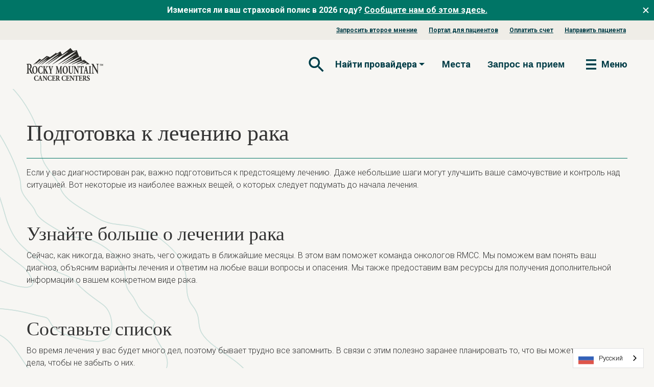

--- FILE ---
content_type: text/html; charset=UTF-8
request_url: https://ru.rockymountaincancercenters.com/patient-resources/preparing-for-cancer-treatment
body_size: 21412
content:
<!doctype html><html lang="ru" data-wg-translated="ru"><head>
		<meta charset="utf-8">
    
    <title>Подготовка к лечению рака | Rocky Mountain Cancer Centers</title>
    <meta name="description" content="Если у вас диагностирован рак, важно подготовиться к возможному предстоящему лечению. Читайте подробнее о важных вещах, о которых следует подумать до начала лечения."> 
    
      <meta property="og:image" content="https://www.rockymountaincancercenters.com/hubfs/RMCC-Open-Graph.jpg">
    

    <link rel="preconnect" href="https://fonts.googleapis.com">
    <link rel="preconnect" href="https://fonts.gstatic.com" crossorigin="">
    <link rel="preload" href="https://fonts.googleapis.com/css2?family=Frank+Ruhl+Libre:wght@300..900&amp;family=Roboto:ital,wght@0,100;0,300;0,400;0,500;0,700;0,900;1,100;1,300;1,400;1,500;1,700;1,900&amp;display=swap" onload="this.onload=null;this.rel='stylesheet';this.removeAttribute('as')" as="style">
        
		<link rel="SHORTCUT ICON" href="https://ru.rockymountaincancercenters.com/hubfs/RMCC_Favicon-1.png">

		<!-- Include Bootstrap 5.2.3 -->
    
    

    

		<meta name="viewport" content="width=device-width, initial-scale=1">

    
    <meta property="og:description" content="Если у вас диагностирован рак, важно подготовиться к возможному предстоящему лечению. Читайте подробнее о важных вещах, о которых следует подумать до начала лечения.">
    <meta property="og:title" content="Подготовка к лечению рака | Rocky Mountain Cancer Centers">
    <meta name="twitter:description" content="Если у вас диагностирован рак, важно подготовиться к возможному предстоящему лечению. Читайте подробнее о важных вещах, о которых следует подумать до начала лечения.">
    <meta name="twitter:title" content="Подготовка к лечению рака | Rocky Mountain Cancer Centers">

    

    

    <style>
a.cta_button{-moz-box-sizing:content-box !important;-webkit-box-sizing:content-box !important;box-sizing:content-box !important;vertical-align:middle}.hs-breadcrumb-menu{list-style-type:none;margin:0px 0px 0px 0px;padding:0px 0px 0px 0px}.hs-breadcrumb-menu-item{float:left;padding:10px 0px 10px 10px}.hs-breadcrumb-menu-divider:before{content:'›';padding-left:10px}.hs-featured-image-link{border:0}.hs-featured-image{float:right;margin:0 0 20px 20px;max-width:50%}@media (max-width: 568px){.hs-featured-image{float:none;margin:0;width:100%;max-width:100%}}.hs-screen-reader-text{clip:rect(1px, 1px, 1px, 1px);height:1px;overflow:hidden;position:absolute !important;width:1px}
</style>

<link class="hs-async-css" rel="preload" href="https://ru.rockymountaincancercenters.com/hubfs/hub_generated/template_assets/1/180518629387/1768280972269/template_bootstrap.min.css" as="style" onload="this.onload=null;this.rel='stylesheet'">
<noscript><link rel="stylesheet" href="https://ru.rockymountaincancercenters.com/hubfs/hub_generated/template_assets/1/180518629387/1768280972269/template_bootstrap.min.css"></noscript>
<link rel="stylesheet" href="https://ru.rockymountaincancercenters.com/hubfs/hub_generated/template_assets/1/181423044628/1768280972853/template_main.min.css">
<link rel="stylesheet" href="https://ru.rockymountaincancercenters.com/hubfs/hub_generated/module_assets/1/180514490548/1750457023925/module_RMCC_Mega_Menu.min.css">
<link rel="stylesheet" href="https://ru.rockymountaincancercenters.com/hubfs/hub_generated/module_assets/1/180518629403/1740911082964/module_RMCC_Page_Title.min.css">
<link rel="stylesheet" href="https://ru.rockymountaincancercenters.com/hubfs/hub_generated/module_assets/1/180518629477/1755555036043/module_RMCC_Columns.min.css">

    <style type="text/css">
      .widget_1736930277152 {
        margin-bottom: 2.0rem;
        margin-top: 0.5rem;
      }
      
      @media (min-width: 768px) {
        .widget_1736930277152 {
          margin-bottom: 4rem;
          margin-top: 1rem;
        }

        
      }
    </style>
  
<link rel="stylesheet" href="https://ru.rockymountaincancercenters.com/hubfs/hub_generated/template_assets/1/181472140553/1768280975719/template__footer.min.css">
<link rel="stylesheet" href="https://ru.rockymountaincancercenters.com/hubfs/hub_generated/module_assets/1/181470977901/1744777688368/module_RMCC_Footer_Menu.min.css">

  <style>
    #hs_cos_wrapper_module_17292763431173 .menu .menu__submenu {}

@media (min-width:767px) {
  #hs_cos_wrapper_module_17292763431173 .menu__submenu--level-2>.menu__item:first-child:before {}
}

#hs_cos_wrapper_module_17292763431173 .menu__submenu .menu__link,
#hs_cos_wrapper_module_17292763431173 .menu__submenu .menu__link:hover,
#hs_cos_wrapper_module_17292763431173 .menu__submenu .menu__link:focus {}

#hs_cos_wrapper_module_17292763431173 .menu__submenu .menu__child-toggle-icon,
#hs_cos_wrapper_module_17292763431173 .menu__submenu .menu__child-toggle-icon:hover,
#hs_cos_wrapper_module_17292763431173 .menu__submenu .menu__child-toggle-icon:focus {}

  </style>

<style>
  @font-face {
    font-family: "Open Sans";
    font-weight: 700;
    font-style: normal;
    font-display: swap;
    src: url("/_hcms/googlefonts/Open_Sans/700.woff2") format("woff2"), url("/_hcms/googlefonts/Open_Sans/700.woff") format("woff");
  }
  @font-face {
    font-family: "Open Sans";
    font-weight: 300;
    font-style: normal;
    font-display: swap;
    src: url("/_hcms/googlefonts/Open_Sans/300.woff2") format("woff2"), url("/_hcms/googlefonts/Open_Sans/300.woff") format("woff");
  }
  @font-face {
    font-family: "Open Sans";
    font-weight: 600;
    font-style: normal;
    font-display: swap;
    src: url("/_hcms/googlefonts/Open_Sans/600.woff2") format("woff2"), url("/_hcms/googlefonts/Open_Sans/600.woff") format("woff");
  }
  @font-face {
    font-family: "Open Sans";
    font-weight: 400;
    font-style: normal;
    font-display: swap;
    src: url("/_hcms/googlefonts/Open_Sans/regular.woff2") format("woff2"), url("/_hcms/googlefonts/Open_Sans/regular.woff") format("woff");
  }
</style>

    


    
<!--  Added by GoogleTagManager integration -->
<script>
var _hsp = window._hsp = window._hsp || [];
window.dataLayer = window.dataLayer || [];
function gtag(){dataLayer.push(arguments);}

var useGoogleConsentModeV2 = true;
var waitForUpdateMillis = 1000;



var hsLoadGtm = function loadGtm() {
    if(window._hsGtmLoadOnce) {
      return;
    }

    if (useGoogleConsentModeV2) {

      gtag('set','developer_id.dZTQ1Zm',true);

      gtag('consent', 'default', {
      'ad_storage': 'denied',
      'analytics_storage': 'denied',
      'ad_user_data': 'denied',
      'ad_personalization': 'denied',
      'wait_for_update': waitForUpdateMillis
      });

      _hsp.push(['useGoogleConsentModeV2'])
    }

    (function(w,d,s,l,i){w[l]=w[l]||[];w[l].push({'gtm.start':
    new Date().getTime(),event:'gtm.js'});var f=d.getElementsByTagName(s)[0],
    j=d.createElement(s),dl=l!='dataLayer'?'&l='+l:'';j.async=true;j.src=
    'https://www.googletagmanager.com/gtm.js?id='+i+dl;f.parentNode.insertBefore(j,f);
    })(window,document,'script','dataLayer','GTM-TGHVLZV');

    window._hsGtmLoadOnce = true;
};

_hsp.push(['addPrivacyConsentListener', function(consent){
  if(consent.allowed || (consent.categories && consent.categories.analytics)){
    hsLoadGtm();
  }
}]);

</script>

<!-- /Added by GoogleTagManager integration -->

    <link rel="canonical" href="https://ru.rockymountaincancercenters.com/patient-resources/preparing-for-cancer-treatment">

<meta property="fb:app_id" content="1268920306866051">

<!-- Global site tag (gtag.js) - Google Marketing Platform -->
<!-- THAYER VERSION This is needed in addition to GTM-TGHVLZV -->
<!--<script defer src="https://www.googletagmanager.com/gtag/js?id=DC-10138544"></script>
<script>
  window.dataLayer = window.dataLayer || [];
  function gtag(){dataLayer.push(arguments);}
  gtag('js', new Date());

  gtag('config', 'DC-10138544');
</script>-->
<!-- End of global snippet: Please do not remove -->

<script src="https://zaraz.rockymountaincancercenters.com/ctag/i.js" defer=""></script>
<script type="application/json" id="weglot-data">{"allLanguageUrls":{"en":"https://www.rockymountaincancercenters.com/patient-resources/preparing-for-cancer-treatment","ru":"https://ru.rockymountaincancercenters.com/patient-resources/preparing-for-cancer-treatment","es":"https://es.rockymountaincancercenters.com/patient-resources/preparing-for-cancer-treatment"},"originalCanonicalUrl":"https://www.rockymountaincancercenters.com/patient-resources/preparing-for-cancer-treatment","originalPath":"/patient-resources/preparing-for-cancer-treatment","settings":{"auto_switch":false,"auto_switch_fallback":null,"category":17,"custom_settings":{"button_style":{"with_name":true,"full_name":true,"is_dropdown":true,"with_flags":true,"flag_type":"rectangle_mat","custom_css":""},"switchers":[],"translate_search":false,"loading_bar":true,"hide_switcher":false,"translate_images":false,"subdomain":false,"wait_transition":true,"dynamic":""},"deleted_at":null,"dynamics":[{"value":"#cta_button_7792971_dfe2129d-be98-4a22-94ca-a433c76d73aa"},{"value":"#hs-cta-183038503443-0"},{"value":"#hs-cta-183745053226-0"},{"value":"#hs-cta-185347532577-0"},{"value":"#hs-cta-185347532585-0"},{"value":"#hs-cta-185347532589-0"},{"value":"#hs-cta-183741562398-0"},{"value":"#hs-cta-185347532601-0"},{"value":"#hs-cta-185347532577-1"},{"value":"#hs-cta-183750056065-0"},{"value":"#hs-cta-185347532663-0"},{"value":"#cta_button_7792971_06817115-a56f-434f-8dce-62dae9872859"},{"value":"#166558317609"},{"value":"#cta_button_7792971_b5747908-cb51-4b8f-8dd5-ee5264644e69"},{"value":"#cta_button_7792971_6dd76447-5a18-47a0-abd0-7daceedeea10"},{"value":"#cta_button_7792971_52890e09-a85f-47a3-8016-269f10a3a134"},{"value":"#cta_button_7792971_87ccb9b4-12f3-4293-8199-eff12490fbbe"},{"value":"#cta_button_7792971_9cd50d38-d7bb-428a-88b6-0a0c142fad6f"},{"value":"#cta_button_7792971_2d2a98f5-82c5-4081-be9f-4109e89a5f3b"},{"value":"#cta_button_7792971_fcc81d3b-bb99-401c-a1e9-aba7c6b3b397"}],"excluded_blocks":[{"value":".weglot-no","description":null}],"excluded_paths":[],"external_enabled":false,"host":"www.rockymountaincancercenters.com","is_dns_set":false,"is_https":true,"language_from":"en","language_from_custom_flag":"us","language_from_custom_name":null,"languages":[{"connect_host_destination":{"is_dns_set":true,"created_on_aws":1636048177,"host":"es.rockymountaincancercenters.com"},"custom_code":null,"custom_flag":"mx","custom_local_name":null,"custom_name":null,"enabled":true,"language_to":"es"},{"connect_host_destination":{"is_dns_set":true,"created_on_aws":1636048177,"host":"ru.rockymountaincancercenters.com"},"custom_code":null,"custom_flag":null,"custom_local_name":null,"custom_name":null,"enabled":true,"language_to":"ru"}],"media_enabled":true,"page_views_enabled":true,"technology_id":12,"technology_name":"Other","translation_engine":3,"url_type":"SUBDOMAIN","versions":{"translation":1752768494,"slugTranslation":1624632693}}}</script>
<script type="text/javascript" src="https://cdn.weglot.com/weglot.min.js" defer=""></script><script type="text/javascript">
      // Default options, added automatically by Weglot Connect
      Weglot.initialize({
  "api_key": "wg_f15ce05d35bac1a561e2b1e60f48b34d3",
  "hide_switcher": true
});
      </script>
<script defer="">
  window.addEventListener('DOMContentLoaded', function () {
    Weglot.initialize({
      api_key: 'wg_f15ce05d35bac1a561e2b1e60f48b34d3',
      extra_definitions: [
        {
          type: 5, // IFRAME_SRC Type of translation, 1 for text, others: https://developers.weglot.com/api/reference#wordtype
          selector: "script.weglot-script", // Selector to find element with attribute
          attribute: "src" // Name of attribute which is translated
        }
      ]
    });
  });
</script>

<!-- WhatConverts  -->
<script defer="">var $wc_load=function(a){return  JSON.parse(JSON.stringify(a))},$wc_leads=$wc_leads||{doc:{url:$wc_load(document.URL),ref:$wc_load(document.referrer),search:$wc_load(location.search),hash:$wc_load(location.hash)}};</script>
<script src="//s.ksrndkehqnwntyxlhgto.com/136690.js" defer=""></script>


<meta property="og:url" content="https://ru.rockymountaincancercenters.com/patient-resources/preparing-for-cancer-treatment">
<meta name="twitter:card" content="summary">
<meta http-equiv="content-language" content="ru">







    
      
      
      
    
	<meta name="generator" content="HubSpot"><link href="https://www.rockymountaincancercenters.com/patient-resources/preparing-for-cancer-treatment" hreflang="en" rel="alternate"><link href="https://ru.rockymountaincancercenters.com/patient-resources/preparing-for-cancer-treatment" hreflang="ru" rel="alternate"><link href="https://es.rockymountaincancercenters.com/patient-resources/preparing-for-cancer-treatment" hreflang="es" rel="alternate"></head>
  <body class="body-wrapper   hs-content-id-46358565430 hs-site-page page rmcc-content-page">
<!--  Added by GoogleTagManager integration -->
<noscript><iframe src="https://www.googletagmanager.com/ns.html?id=GTM-TGHVLZV" height="0" width="0" style="display:none;visibility:hidden"></iframe></noscript>

<!-- /Added by GoogleTagManager integration -->

		
			<div data-global-resource-path="rmcc-2025/templates/partials/header.html"><!-- Begin partial -->
<header class="header">
	<a href="#main-content" class="header__skip">Перейти к содержанию</a>

  <div id="hs_cos_wrapper_module_173143618094122" class="hs_cos_wrapper hs_cos_wrapper_widget hs_cos_wrapper_type_module" style="" data-hs-cos-general-type="widget" data-hs-cos-type="module">



  <div class="top-bar bg-primary">
    <div class="row">
      
        <div class="col-12 top-bar-text text-md-center">
          <p><strong>Изменится ли ваш страховой полис в 2026 году? <a href="https://ru.rockymountaincancercenters.com/patient-resources/insurance" rel="noopener">Сообщите нам об этом здесь.</a></strong></p>
          <button class="button button--text close-top-bar">
            <svg xmlns="http://www.w3.org/2000/svg" fill="none" viewBox="0 0 24 24"><path fill="#fff" d="M17.657 7.757 13.414 12l4.243 4.243-1.414 1.414L12 13.414l-4.243 4.243-1.414-1.414L10.586 12 6.343 7.757l1.414-1.414L12 10.586l4.243-4.243 1.414 1.414Z"></path></svg>
          </button>
        </div>
      
    </div>
  </div>


<nav id="navbar-main">
  
    <nav class="d-none d-md-block eyebrow-nav">
      <div class="container">
        <div class="row no-gutters align-center justify-content-end align-items-center">
          <ul class="col-auto d-flex no-list justify-content-center align-items-center">
              <li class="">
                <a href="https://ru.rockymountaincancercenters.com/request-a-second-opinion" class="nav-item">Запросить второе мнение</a>
              </li>
            
              <li class="">
                <a href="https://ru.rockymountaincancercenters.com/patient-portal" class="nav-item">Портал для пациентов</a>
              </li>
            
              <li class="">
                <a href="https://ru.rockymountaincancercenters.com/patient-resources/bill-pay" class="nav-item">Оплатить счет</a>
              </li>
            
              <li class="">
                <a href="https://ru.rockymountaincancercenters.com/physician-referral" class="nav-item">Направить пациента</a>
              </li>
            
          </ul>
        </div>
      </div>
    </nav>
  

	<div class="container pt-3">
		<div class="row no-gutters align-center justify-content-between align-items-center">
			<a class="col-auto logo" href="/">
				<img src="https://www.rockymountaincancercenters.com/hs-fs/hubfs/rmcc-logo.png?width=150&amp;height=65&amp;name=rmcc-logo.png" alt="rmcc-logo" width="150" height="65" srcset="https://www.rockymountaincancercenters.com/hs-fs/hubfs/rmcc-logo.png?width=75&amp;height=33&amp;name=rmcc-logo.png 75w, https://www.rockymountaincancercenters.com/hs-fs/hubfs/rmcc-logo.png?width=150&amp;height=65&amp;name=rmcc-logo.png 150w, https://www.rockymountaincancercenters.com/hs-fs/hubfs/rmcc-logo.png?width=225&amp;height=98&amp;name=rmcc-logo.png 225w, https://www.rockymountaincancercenters.com/hs-fs/hubfs/rmcc-logo.png?width=300&amp;height=130&amp;name=rmcc-logo.png 300w, https://www.rockymountaincancercenters.com/hs-fs/hubfs/rmcc-logo.png?width=375&amp;height=163&amp;name=rmcc-logo.png 375w, https://www.rockymountaincancercenters.com/hs-fs/hubfs/rmcc-logo.png?width=450&amp;height=195&amp;name=rmcc-logo.png 450w" sizes="(max-width: 150px) 100vw, 150px">
			</a>
			<div class="col-auto menu-left">
				<div class="row">
					<ul class="col-auto d-flex no-list justify-content-center align-items-center position-relative">
							<li class="d-flex align-center">
								<button class="button button--text button--small search-toggle" aria-controls="search-form" aria-expanded="false" aria-label="Toggle navigation">
									<svg xmlns="http://www.w3.org/2000/svg" fill="none" viewBox="0 0 40 40" aria-hidden="true" focusable="false"><g fill-rule="evenodd" clip-rule="evenodd"><path fill="#0096B0" d="M24.94 23.758h1.317l8.317 8.334-2.483 2.483-8.334-8.317v-1.316l-.45-.467a10.786 10.786 0 0 1-7.05 2.616c-5.983 0-10.833-4.85-10.833-10.833 0-5.983 4.85-10.833 10.833-10.833 5.983 0 10.833 4.85 10.833 10.833 0 2.684-.983 5.15-2.616 7.05l.466.45Zm-16.183-7.5c0 4.15 3.35 7.5 7.5 7.5s7.5-3.35 7.5-7.5-3.35-7.5-7.5-7.5a7.49 7.49 0 0 0-7.5 7.5Z"></path><path fill="#000" fill-opacity=".6" d="M24.94 23.758h1.317l8.317 8.334-2.483 2.483-8.334-8.317v-1.316l-.45-.467a10.786 10.786 0 0 1-7.05 2.616c-5.983 0-10.833-4.85-10.833-10.833 0-5.983 4.85-10.833 10.833-10.833 5.983 0 10.833 4.85 10.833 10.833 0 2.684-.983 5.15-2.616 7.05l.466.45Zm-16.183-7.5c0 4.15 3.35 7.5 7.5 7.5s7.5-3.35 7.5-7.5-3.35-7.5-7.5-7.5a7.49 7.49 0 0 0-7.5 7.5Z"></path></g></svg>
									<span class="visually-hidden">Открытая форма поиска</span>
								</button>
                <div class="search" aria-hidden="true">
                  <button class="button button--text button--small search-toggle" tabindex="-1">
                    <svg xmlns="http://www.w3.org/2000/svg" fill="none" viewBox="0 0 24 24" aria-hidden="true" focusable="false"><path fill="#007566" d="M17.657 7.757 13.414 12l4.243 4.243-1.414 1.414L12 13.414l-4.243 4.243-1.414-1.414L10.586 12 6.343 7.757l1.414-1.414L12 10.586l4.243-4.243 1.414 1.414Z"></path></svg>
                    <span class="visually-hidden">Закрыть форму поиска</span>
                  </button>
                  <form action="/search-results" id="search-form">
                    <input type="text" class="hs-search-field__input form-control" name="term" placeholder="Поиск" autocomplete="off" aria-label="Search" tabindex="-1">
                    <button class="button button--text button--small" type="submit" tabindex="-1">
                      <svg xmlns="http://www.w3.org/2000/svg" fill="none" viewBox="0 0 40 40" aria-hidden="true" focusable="false"><g fill-rule="evenodd" clip-rule="evenodd"><path fill="#0096B0" d="M24.94 23.758h1.317l8.317 8.334-2.483 2.483-8.334-8.317v-1.316l-.45-.467a10.786 10.786 0 0 1-7.05 2.616c-5.983 0-10.833-4.85-10.833-10.833 0-5.983 4.85-10.833 10.833-10.833 5.983 0 10.833 4.85 10.833 10.833 0 2.684-.983 5.15-2.616 7.05l.466.45Zm-16.183-7.5c0 4.15 3.35 7.5 7.5 7.5s7.5-3.35 7.5-7.5-3.35-7.5-7.5-7.5a7.49 7.49 0 0 0-7.5 7.5Z"></path><path fill="#000" fill-opacity=".6" d="M24.94 23.758h1.317l8.317 8.334-2.483 2.483-8.334-8.317v-1.316l-.45-.467a10.786 10.786 0 0 1-7.05 2.616c-5.983 0-10.833-4.85-10.833-10.833 0-5.983 4.85-10.833 10.833-10.833 5.983 0 10.833 4.85 10.833 10.833 0 2.684-.983 5.15-2.616 7.05l.466.45Zm-16.183-7.5c0 4.15 3.35 7.5 7.5 7.5s7.5-3.35 7.5-7.5-3.35-7.5-7.5-7.5a7.49 7.49 0 0 0-7.5 7.5Z"></path></g></svg>
									    <span class="visually-hidden">Отправить форму поиска</span>
                    </button>
                  </form>
                </div>
							</li>
							<li class="dropdown d-none d-md-block">
									<button class="button button--text nav-link d-flex align-items-center dropdown-toggle" type="button" data-bs-toggle="dropdown" aria-haspopup="true" aria-expanded="false">
										<span class="nav-link-inner-text mr-1">Найти провайдера</span>
									</button>
									<ul class="dropdown-menu" aria-labelledby="navbarLeftMenu">
											<li class="nav-item ">
												<a href="https://ru.rockymountaincancercenters.com/physicians" class="dropdown-item" target="">Врачи</a>
											</li>
											<li class="nav-item ">
												<a href="https://ru.rockymountaincancercenters.com/advanced-practice-providers" class="dropdown-item" target="">Провайдеры передовой практики</a>
											</li>
									</ul>
							</li>
							<li class=" d-none d-md-block">
									<a href="https://ru.rockymountaincancercenters.com/locations" class="nav-link">Места</a>
							</li>
						
<!-- -->

            <li class="d-none d-md-block">
              
              <!--HubSpot Call-to-Action Code --><span class="hs-cta-wrapper" id="hs-cta-wrapper-33e025df-a8b7-425a-9b21-bf0d91e0e28f"><span class="hs-cta-node hs-cta-33e025df-a8b7-425a-9b21-bf0d91e0e28f" id="hs-cta-33e025df-a8b7-425a-9b21-bf0d91e0e28f"><!--[if lte IE 8]><div id="hs-cta-ie-element"></div><![endif]--><a href="https://cta-redirect.hubspot.com/cta/redirect/7792971/33e025df-a8b7-425a-9b21-bf0d91e0e28f"><img class="hs-cta-img" id="hs-cta-img-33e025df-a8b7-425a-9b21-bf0d91e0e28f" style="border-width:0px;" src="https://no-cache.hubspot.com/cta/default/7792971/33e025df-a8b7-425a-9b21-bf0d91e0e28f.png" alt="Запрос на прием"></a></span><script charset="utf-8" src="/hs/cta/cta/current.js"></script><script type="text/javascript"> hbspt.cta._relativeUrls=true;hbspt.cta.load(7792971, '33e025df-a8b7-425a-9b21-bf0d91e0e28f', {"useNewLoader":"true","region":"na1"}); </script></span><!-- end HubSpot Call-to-Action Code -->
            </li>
					</ul>
					<div class="col-auto d-flex align-items-center order-2 order-lg-3">
						<button class="navbar-toggler" type="button" aria-controls="navbar_global" aria-expanded="false" aria-label="Toggle navigation">
							<svg xmlns="http://www.w3.org/2000/svg" fill="none" viewBox="0 0 40 40" aria-hidden="true" focusable="false"><g fill-rule="evenodd" clip-rule="evenodd"><path fill="#0096B0" d="M10 10h20v3.333H10V10Zm0 8.333h20v3.334H10v-3.334Zm20 8.334H10V30h20v-3.333Z"></path><path fill="#000" fill-opacity=".6" d="M10 10h20v3.333H10V10Zm0 8.333h20v3.334H10v-3.334Zm20 8.334H10V30h20v-3.333Z"></path></g></svg>
							<span>Меню</span>
						</button>
					</div>
				</div>
			</div> 
			<div class="menu-main" id="navbar_global">
				
				<div class="row justify-content-end border-bottom pb-2 px-3 mb-3">
					<button class="col-auto button button--text button--small navbar-toggler">
						<svg xmlns="http://www.w3.org/2000/svg" fill="none" viewBox="0 0 24 24" aria-hidden="true" focusable="false"><path fill="#007566" d="M17.657 7.757 13.414 12l4.243 4.243-1.414 1.414L12 13.414l-4.243 4.243-1.414-1.414L10.586 12 6.343 7.757l1.414-1.414L12 10.586l4.243-4.243 1.414 1.414Z"></path></svg>
						Закрыть
					</button>
				</div>
				<ul class="no-list text-center" role="menubar">
          
          
            
              
            
          
            
              
            
          
            
              
            
          
            
          
            
          
            
          
            
          
            
          
						<li class=" cta-box__first justify-content-center pb-2 cta-box--3" role="none">
                
                  
                  
                    <div class="cta-box">
                      <div class="hs-web-interactive-inline" style="" data-hubspot-wrapper-cta-id="183745053226"> 
 <a href="https://cta-service-cms2.hubspot.com/web-interactives/public/v1/track/click?encryptedPayload=AVxigLLlJnT2q%2FDy3bMqV8vmfx7%2FEniSu2RqJZPXz1wUIhIbRAnj5%2FanKZixDPfLjvdXNOjDcRXtFJbIsUjrFhDsOfL66XjbZF8QZZoDtP5QNuVeI%2F502U4%2BmGoPvPRsBduV5DxhWt94Nk4OasiRsTkmQ6BMx9U3InCcuPyPKlQhAzRv3H%2Bt%2BdhEBZciEAL%2F9tAqhxbvBUDm2pFblTG1cpFkcmd%2FCYaq&amp;portalId=7792971" class="hs-inline-web-interactive-183745053226 appointment appt-top  " data-hubspot-cta-id="183745053226"> Запросить назначение </a> 
</div>
                    </div>
						</li>
						<li class=" d-inline-flex justify-content-center pb-2 cta-box--3" role="none">
                
                  
                  
                    <div class="cta-box">
                      <div class="hs-web-interactive-inline" style="" data-hubspot-wrapper-cta-id="183038503443"> 
 <a href="https://cta-service-cms2.hubspot.com/web-interactives/public/v1/track/click?encryptedPayload=AVxigLJxWBSWQPEsPWFB8jlDs7C6Onnwu1D9VyZqympGQyRQBqZx1LI5awXCGH7mK4QDzylF%2Bj9fBV9FyNg7%2BOtpyJNU521py6d6H2Zkd4IZuY29ytyHoIiHpG6QYiRqQNq49NWMe3QFxUWPTVWG%2B8BH42E3g8bXo0RMhvsHgKO7Z0mp2CzVBrCqlaH3mAXUAWDRBQQ4Or8awEOK&amp;portalId=7792971" class="hs-inline-web-interactive-183038503443 physicians  " data-hubspot-cta-id="183038503443"> Найти поставщиков </a> 
</div>
                    </div>
						</li>
						<li class=" d-inline-flex justify-content-center pb-2 cta-box--3" role="none">
                
                  
                  
                    <div class="cta-box">
                      <div class="hs-web-interactive-inline" style="" data-hubspot-wrapper-cta-id="183741562398"> 
 <a href="https://cta-service-cms2.hubspot.com/web-interactives/public/v1/track/click?encryptedPayload=AVxigLKNlZXzRmtKYM4v7gzbnKi7tY1vllhX1doy6SVcq66u2iMlKphRmJebysFpMwrsawixdOl8AWjt4aH%2By%2FzViSyuUebPn%2BugUjNkH7dftRwxQW4ZcaSxAlQ7CzRwgR%2F6nOTMitzffSC2%2BO1JMiHutJCm40vHgBQstsqdX3uydsu8gMjSzylGS4Ne8R6c8rLaTqFNr9AZEA4%3D&amp;portalId=7792971" class="hs-inline-web-interactive-183741562398 locations  " data-hubspot-cta-id="183741562398"> Найти местоположение </a> 
</div>
                    </div>
						</li>
						<li class="has-children" role="none">
								<button class="button button--text nav-link d-flex align-items-center justify-content-between menu-toggle" role="menuitem" aria-haspopup="true" aria-expanded="false">
									<span class="nav-link-inner-text mr-1">Онкологические заболевания, которые мы лечим</span>
									<svg xmlns="http://www.w3.org/2000/svg" fill="none" viewBox="0 0 18 18" aria-hidden="true" focusable="false"><path fill="#007566" d="M8.161 4.854a.5.5 0 0 0-.707 0l-.35.35a.5.5 0 0 0-.001.707l2.73 2.736a.5.5 0 0 1 0 .706l-2.73 2.736a.5.5 0 0 0 0 .707l.351.35a.5.5 0 0 0 .707 0l3.793-3.792a.5.5 0 0 0 0-.708L8.16 4.854Z"></path></svg>
								</button>
								<ul class="no-list menu-main__submenu" role="menu">
									<div class="row justify-content-between border-bottom pb-2 px-3 mb-2">
										<button class="col-auto button button--text button--small menu-back">
											<svg xmlns="http://www.w3.org/2000/svg" fill="none" viewBox="0 0 18 18" aria-hidden="true" focusable="false"><path fill="#007566" d="M11.205 5.911a.5.5 0 0 0 0-.707l-.351-.35a.5.5 0 0 0-.708 0L6.354 8.646a.5.5 0 0 0 0 .708l3.792 3.792a.5.5 0 0 0 .708 0l.35-.35a.5.5 0 0 0 0-.707l-2.73-2.736a.5.5 0 0 1 0-.706l2.73-2.736Z"></path></svg>
											<span>Назад</span>
										</button>
										<button class="col-auto button button--text button--small navbar-toggler">
											<svg xmlns="http://www.w3.org/2000/svg" fill="none" viewBox="0 0 24 24" aria-hidden="true" focusable="false"><path fill="#007566" d="M17.657 7.757 13.414 12l4.243 4.243-1.414 1.414L12 13.414l-4.243 4.243-1.414-1.414L10.586 12 6.343 7.757l1.414-1.414L12 10.586l4.243-4.243 1.414 1.414Z"></path></svg>
											Закрыть
										</button>
									</div>
                  
                  
                    
                  
                    
                  
                    
                  
                    
                  
                    
                  
                    
                  
                    
                  
                    
                  
                    
                  
                    
                  
                    
                  
                    
                  
                    
                  
                    
                  
									
										<li class="" role="none">
											
                        
                            <div class="nav-link nav-link__heading" role="separator">Виды рака</div>
											
										</li>
									
										<li class="has-children" role="none">
											
												<button class="button button--text nav-link d-flex align-items-center justify-content-between menu-toggle" role="menuitem" aria-haspopup="true" aria-expanded="false">
													<span class="nav-link-inner-text mr-1">Рак молочной железы</span>
													<svg xmlns="http://www.w3.org/2000/svg" fill="none" viewBox="0 0 18 18" aria-hidden="true" focusable="false"><path fill="#007566" d="M8.161 4.854a.5.5 0 0 0-.707 0l-.35.35a.5.5 0 0 0-.001.707l2.73 2.736a.5.5 0 0 1 0 .706l-2.73 2.736a.5.5 0 0 0 0 .707l.351.35a.5.5 0 0 0 .707 0l3.793-3.792a.5.5 0 0 0 0-.708L8.16 4.854Z"></path></svg>
												</button>
												<ul class="no-list menu-main__submenu" role="menu">
													<div class="row justify-content-between border-bottom pb-2 px-3 mb-2">
														<button class="col-auto button button--text button--small menu-back">
															<svg xmlns="http://www.w3.org/2000/svg" fill="none" viewBox="0 0 18 18" aria-hidden="true" focusable="false"><path fill="#007566" d="M11.205 5.911a.5.5 0 0 0 0-.707l-.351-.35a.5.5 0 0 0-.708 0L6.354 8.646a.5.5 0 0 0 0 .708l3.792 3.792a.5.5 0 0 0 .708 0l.35-.35a.5.5 0 0 0 0-.707l-2.73-2.736a.5.5 0 0 1 0-.706l2.73-2.736Z"></path></svg>
															<span>Назад</span>
														</button>
														<button class="col-auto button button--text button--small navbar-toggler">
															<svg xmlns="http://www.w3.org/2000/svg" fill="none" viewBox="0 0 24 24" aria-hidden="true" focusable="false"><path fill="#007566" d="M17.657 7.757 13.414 12l4.243 4.243-1.414 1.414L12 13.414l-4.243 4.243-1.414-1.414L10.586 12 6.343 7.757l1.414-1.414L12 10.586l4.243-4.243 1.414 1.414Z"></path></svg>
															Закрыть
														</button>
													</div>
                          
                          
                            
                          
                            
                          
                            
                          
                            
                          
                            
                          
                            
                          
                            
                          
                            
                          
                            
                          
                            
                          
                            
                          
                            
                          
                            
                          
                            
                          
                            
                          
                            
                          
                            
                          
                            
                          
                            
                          
                            
                          
                            
                          
                            
                          
													
                            <li class="sub ">
                              
                                  <a href="https://ru.rockymountaincancercenters.com/breast-cancer" class="nav-link button button--text d-flex align-items-center justify-content-between" role="menuitem">Обзор</a>
                                
                            </li>
													
                            <li class="sub ">
                              
                                  <div class="nav-link nav-link__heading" role="separator">Обнаружение и диагностика</div>
                            </li>
													
                            <li class="sub ">
                              
                                  <a href="https://ru.rockymountaincancercenters.com/breast-cancer/screening" class="nav-link button button--text d-flex align-items-center justify-content-between" role="menuitem">Скрининг</a>
                                
                            </li>
													
                            <li class="sub ">
                              
                                  <a href="https://ru.rockymountaincancercenters.com/breast-cancer/breast-cancer-risk-factors-genetics" class="nav-link button button--text d-flex align-items-center justify-content-between" role="menuitem">Факторы риска и генетика</a>
                                
                            </li>
													
                            <li class="sub ">
                              
                                  <a href="https://ru.rockymountaincancercenters.com/breast-cancer/signs-symptoms" class="nav-link button button--text d-flex align-items-center justify-content-between" role="menuitem">Признаки и симптомы</a>
                                
                            </li>
													
                            <li class="sub ">
                              
                                  <a href="https://ru.rockymountaincancercenters.com/breast-cancer/diagnosing" class="nav-link button button--text d-flex align-items-center justify-content-between" role="menuitem">Диагноз</a>
                                
                            </li>
													
                            <li class="sub ">
                              
                                  <a href="https://ru.rockymountaincancercenters.com/breast-cancer/newly-diagnosed-with-breast-cancer" class="nav-link button button--text d-flex align-items-center justify-content-between" role="menuitem">Недавно поставили диагноз?</a>
                                
                            </li>
													
                            <li class="sub ">
                              
                                  <a href="https://ru.rockymountaincancercenters.com/breast-cancer/biomarker-testing" class="nav-link button button--text d-flex align-items-center justify-content-between" role="menuitem">Тестирование на биомаркеры</a>
                                
                            </li>
													
                            <li class="sub ">
                              
                                  <a href="https://ru.rockymountaincancercenters.com/breast-cancer/breast-cancer-recurrence" class="nav-link button button--text d-flex align-items-center justify-content-between" role="menuitem">Рецидив</a>
                                
                            </li>
													
                            <li class="sub ">
                              
                                  <div class="nav-link nav-link__heading" role="separator">Постановка и типы</div>
                            </li>
													
                            <li class="sub ">
                              
                                  <a href="https://ru.rockymountaincancercenters.com/breast-cancer/staging-lymph-node-involvement" class="nav-link button button--text d-flex align-items-center justify-content-between" role="menuitem">Стадирование и вовлечение лимфатических узлов</a>
                                
                            </li>
													
                            <li class="sub ">
                              
                                  <a href="https://ru.rockymountaincancercenters.com/breast-cancer/types-hormone-receptors" class="nav-link button button--text d-flex align-items-center justify-content-between" role="menuitem">Типы и гормональные рецепторы</a>
                                
                            </li>
													
                            <li class="sub ">
                              
                                  <a href="https://ru.rockymountaincancercenters.com/breast-cancer/genomic-testing" class="nav-link button button--text d-flex align-items-center justify-content-between" role="menuitem">Геномные анализы</a>
                                
                            </li>
													
                            <li class="sub ">
                              
                                  <a href="https://ru.rockymountaincancercenters.com/breast-cancer/metastatic-breast-cancer" class="nav-link button button--text d-flex align-items-center justify-content-between" role="menuitem">Метастатический</a>
                                
                            </li>
													
                            <li class="sub ">
                              
                                  <a href="https://ru.rockymountaincancercenters.com/breast-cancer/breast-cancer-recurrence" class="nav-link button button--text d-flex align-items-center justify-content-between" role="menuitem">Рецидивирующий</a>
                                
                            </li>
													
                            <li class="sub ">
                              
                                  <div class="nav-link nav-link__heading" role="separator">Лечение</div>
                            </li>
													
                            <li class="sub ">
                              
                                  <a href="https://ru.rockymountaincancercenters.com/breast-cancer/treatment-options" class="nav-link button button--text d-flex align-items-center justify-content-between" role="menuitem">Варианты лечения</a>
                                
                            </li>
													
                            <li class="sub ">
                              
                                  <a href="https://ru.rockymountaincancercenters.com/breast-cancer/breast-cancer-surgery" class="nav-link button button--text d-flex align-items-center justify-content-between" role="menuitem">Хирургия</a>
                                
                            </li>
													
                            <li class="sub ">
                              
                                  <a href="https://ru.rockymountaincancercenters.com/breast-cancer/breast-surgeons" class="nav-link button button--text d-flex align-items-center justify-content-between" role="menuitem">Выбор правильного хирурга по раку молочной железы</a>
                                
                            </li>
													
                            <li class="sub ">
                              
                                  <a href="https://ru.rockymountaincancercenters.com/breast-cancer/choosing-your-breast-cancer-care-team" class="nav-link button button--text d-flex align-items-center justify-content-between" role="menuitem">Специалисты по раку молочной железы</a>
                                
                            </li>
													
                            <li class="sub ">
                              
                                  <a href="https://ru.rockymountaincancercenters.com/breast-cancer/research-clinical-trials" class="nav-link button button--text d-flex align-items-center justify-content-between" role="menuitem">Исследования и клинические испытания</a>
                                
                            </li>
													
                            <li class="sub ">
                              
                                  <a href="https://ru.rockymountaincancercenters.com/breast-cancer/breast-cancer-reconstruction" class="nav-link button button--text d-flex align-items-center justify-content-between" role="menuitem">Реконструкция</a>
                                
                            </li>
													
												</ul>
											
										</li>
									
										<li class="has-children" role="none">
											
												<button class="button button--text nav-link d-flex align-items-center justify-content-between menu-toggle" role="menuitem" aria-haspopup="true" aria-expanded="false">
													<span class="nav-link-inner-text mr-1">Рак толстой и прямой кишки</span>
													<svg xmlns="http://www.w3.org/2000/svg" fill="none" viewBox="0 0 18 18" aria-hidden="true" focusable="false"><path fill="#007566" d="M8.161 4.854a.5.5 0 0 0-.707 0l-.35.35a.5.5 0 0 0-.001.707l2.73 2.736a.5.5 0 0 1 0 .706l-2.73 2.736a.5.5 0 0 0 0 .707l.351.35a.5.5 0 0 0 .707 0l3.793-3.792a.5.5 0 0 0 0-.708L8.16 4.854Z"></path></svg>
												</button>
												<ul class="no-list menu-main__submenu" role="menu">
													<div class="row justify-content-between border-bottom pb-2 px-3 mb-2">
														<button class="col-auto button button--text button--small menu-back">
															<svg xmlns="http://www.w3.org/2000/svg" fill="none" viewBox="0 0 18 18" aria-hidden="true" focusable="false"><path fill="#007566" d="M11.205 5.911a.5.5 0 0 0 0-.707l-.351-.35a.5.5 0 0 0-.708 0L6.354 8.646a.5.5 0 0 0 0 .708l3.792 3.792a.5.5 0 0 0 .708 0l.35-.35a.5.5 0 0 0 0-.707l-2.73-2.736a.5.5 0 0 1 0-.706l2.73-2.736Z"></path></svg>
															<span>Назад</span>
														</button>
														<button class="col-auto button button--text button--small navbar-toggler">
															<svg xmlns="http://www.w3.org/2000/svg" fill="none" viewBox="0 0 24 24" aria-hidden="true" focusable="false"><path fill="#007566" d="M17.657 7.757 13.414 12l4.243 4.243-1.414 1.414L12 13.414l-4.243 4.243-1.414-1.414L10.586 12 6.343 7.757l1.414-1.414L12 10.586l4.243-4.243 1.414 1.414Z"></path></svg>
															Закрыть
														</button>
													</div>
                          
                          
                            
                          
                            
                          
                            
                          
                            
                          
                            
                          
                            
                          
                            
                          
                            
                          
                            
                          
                            
                          
                            
                          
                            
                          
                            
                          
                            
                          
                            
                          
                            
                          
													
                            <li class="sub ">
                              
                                  <a href="https://ru.rockymountaincancercenters.com/colorectal-cancer" class="nav-link button button--text d-flex align-items-center justify-content-between" role="menuitem">Обзор</a>
                                
                            </li>
													
                            <li class="sub ">
                              
                                  <div class="nav-link nav-link__heading" role="separator">Диагностика и обнаружение</div>
                            </li>
													
                            <li class="sub ">
                              
                                  <a href="https://ru.rockymountaincancercenters.com/colorectal-cancer/detecting-and-diagnosing" class="nav-link button button--text d-flex align-items-center justify-content-between" role="menuitem">Скрининг </a>
                                
                            </li>
													
                            <li class="sub ">
                              
                                  <a href="https://ru.rockymountaincancercenters.com/colorectal-cancer/signs-symptoms" class="nav-link button button--text d-flex align-items-center justify-content-between" role="menuitem">Признаки и симптомы</a>
                                
                            </li>
													
                            <li class="sub ">
                              
                                  <a href="https://ru.rockymountaincancercenters.com/colorectal-cancer/genetics-risk-factors" class="nav-link button button--text d-flex align-items-center justify-content-between" role="menuitem">Генетика и факторы риска</a>
                                
                            </li>
													
                            <li class="sub ">
                              
                                  <a href="https://ru.rockymountaincancercenters.com/colorectal-cancer/newly-diagnosed-colon-cancer" class="nav-link button button--text d-flex align-items-center justify-content-between" role="menuitem">Недавно поставили диагноз?</a>
                                
                            </li>
													
                            <li class="sub ">
                              
                                  <a href="https://ru.rockymountaincancercenters.com/colorectal-cancer-recurrence" class="nav-link button button--text d-flex align-items-center justify-content-between" role="menuitem">Рецидив</a>
                                
                            </li>
													
                            <li class="sub ">
                              
                                  <div class="nav-link nav-link__heading" role="separator">Постановка и типы</div>
                            </li>
													
                            <li class="sub ">
                              
                                  <a href="https://ru.rockymountaincancercenters.com/colorectal-cancer/colorectal-cancer-staging" class="nav-link button button--text d-flex align-items-center justify-content-between" role="menuitem">Инсценировка</a>
                                
                            </li>
													
                            <li class="sub ">
                              
                                  <a href="https://ru.rockymountaincancercenters.com/colorectal-cancer/types-of-colorectal-cancer" class="nav-link button button--text d-flex align-items-center justify-content-between" role="menuitem">Типы</a>
                                
                            </li>
													
                            <li class="sub ">
                              
                                  <div class="nav-link nav-link__heading" role="separator">Лечение</div>
                            </li>
													
                            <li class="sub ">
                              
                                  <a href="https://ru.rockymountaincancercenters.com/colorectal-cancer/colorectal-cancer-treatment-options" class="nav-link button button--text d-flex align-items-center justify-content-between" role="menuitem">Варианты лечения</a>
                                
                            </li>
													
                            <li class="sub ">
                              
                                  <a href="https://ru.rockymountaincancercenters.com/colorectal-cancer/treatment-by-stage" class="nav-link button button--text d-flex align-items-center justify-content-between" role="menuitem">Лечение по стадиям</a>
                                
                            </li>
													
                            <li class="sub ">
                              
                                  <a href="https://ru.rockymountaincancercenters.com/colorectal-cancer/surgery-colorectal-cancer" class="nav-link button button--text d-flex align-items-center justify-content-between" role="menuitem">Хирургия</a>
                                
                            </li>
													
                            <li class="sub ">
                              
                                  <a href="https://ru.rockymountaincancercenters.com/colorectal-cancer/colorectal-cancer-team" class="nav-link button button--text d-flex align-items-center justify-content-between" role="menuitem">Команда по лечению</a>
                                
                            </li>
													
                            <li class="sub ">
                              
                                  <a href="https://ru.rockymountaincancercenters.com/colorectal-cancer/managing-side-effects-from-colorectal-cancer-treatment" class="nav-link button button--text d-flex align-items-center justify-content-between" role="menuitem">Побочные эффекты лечения</a>
                                
                            </li>
													
												</ul>
											
										</li>
									
										<li class="has-children" role="none">
											
												<button class="button button--text nav-link d-flex align-items-center justify-content-between menu-toggle" role="menuitem" aria-haspopup="true" aria-expanded="false">
													<span class="nav-link-inner-text mr-1">Гинекологический рак</span>
													<svg xmlns="http://www.w3.org/2000/svg" fill="none" viewBox="0 0 18 18" aria-hidden="true" focusable="false"><path fill="#007566" d="M8.161 4.854a.5.5 0 0 0-.707 0l-.35.35a.5.5 0 0 0-.001.707l2.73 2.736a.5.5 0 0 1 0 .706l-2.73 2.736a.5.5 0 0 0 0 .707l.351.35a.5.5 0 0 0 .707 0l3.793-3.792a.5.5 0 0 0 0-.708L8.16 4.854Z"></path></svg>
												</button>
												<ul class="no-list menu-main__submenu" role="menu">
													<div class="row justify-content-between border-bottom pb-2 px-3 mb-2">
														<button class="col-auto button button--text button--small menu-back">
															<svg xmlns="http://www.w3.org/2000/svg" fill="none" viewBox="0 0 18 18" aria-hidden="true" focusable="false"><path fill="#007566" d="M11.205 5.911a.5.5 0 0 0 0-.707l-.351-.35a.5.5 0 0 0-.708 0L6.354 8.646a.5.5 0 0 0 0 .708l3.792 3.792a.5.5 0 0 0 .708 0l.35-.35a.5.5 0 0 0 0-.707l-2.73-2.736a.5.5 0 0 1 0-.706l2.73-2.736Z"></path></svg>
															<span>Назад</span>
														</button>
														<button class="col-auto button button--text button--small navbar-toggler">
															<svg xmlns="http://www.w3.org/2000/svg" fill="none" viewBox="0 0 24 24" aria-hidden="true" focusable="false"><path fill="#007566" d="M17.657 7.757 13.414 12l4.243 4.243-1.414 1.414L12 13.414l-4.243 4.243-1.414-1.414L10.586 12 6.343 7.757l1.414-1.414L12 10.586l4.243-4.243 1.414 1.414Z"></path></svg>
															Закрыть
														</button>
													</div>
                          
                          
                            
                          
                            
                          
                            
                          
                            
                          
                            
                          
                            
                          
                            
                          
                            
                          
                            
                          
                            
                          
                            
                          
													
                            <li class="sub ">
                              
                                  <a href="https://ru.rockymountaincancercenters.com/gynecologic-cancers" class="nav-link button button--text d-flex align-items-center justify-content-between" role="menuitem">Обзор</a>
                                
                            </li>
													
                            <li class="sub ">
                              
                                  <div class="nav-link nav-link__heading" role="separator">Обнаружение и диагностика</div>
                            </li>
													
                            <li class="sub ">
                              
                                  <a href="https://ru.rockymountaincancercenters.com/gynecologic-cancers/gynecologic-cancer-faqs" class="nav-link button button--text d-flex align-items-center justify-content-between" role="menuitem">Вопросы и ответы</a>
                                
                            </li>
													
                            <li class="sub ">
                              
                                  <div class="nav-link nav-link__heading" role="separator">Постановка и типы</div>
                            </li>
													
                            <li class="sub ">
                              
                                  <a href="https://ru.rockymountaincancercenters.com/gynecologic-cancers/types-and-conditions" class="nav-link button button--text d-flex align-items-center justify-content-between" role="menuitem">Типы</a>
                                
                            </li>
													
                            <li class="sub ">
                              
                                  <a href="https://ru.rockymountaincancercenters.com/gynecologic-cancers/cervical-cancer" class="nav-link button button--text d-flex align-items-center justify-content-between" role="menuitem">Рак шейки матки</a>
                                
                            </li>
													
                            <li class="sub ">
                              
                                  <a href="https://ru.rockymountaincancercenters.com/gynecologic-cancers/ovarian-cancer" class="nav-link button button--text d-flex align-items-center justify-content-between" role="menuitem">Рак яичников</a>
                                
                            </li>
													
                            <li class="sub ">
                              
                                  <a href="https://ru.rockymountaincancercenters.com/gynecologic-cancers/uterine-cancer" class="nav-link button button--text d-flex align-items-center justify-content-between" role="menuitem">Рак матки</a>
                                
                            </li>
													
                            <li class="sub ">
                              
                                  <div class="nav-link nav-link__heading" role="separator">Лечение</div>
                            </li>
													
                            <li class="sub ">
                              
                                  <a href="https://ru.rockymountaincancercenters.com/gynecologic-cancers/gynecologic-surgery" class="nav-link button button--text d-flex align-items-center justify-content-between" role="menuitem">Хирургия</a>
                                
                            </li>
													
                            <li class="sub ">
                              
                                  <a href="https://ru.rockymountaincancercenters.com/gynecologic-cancers/gynecologic-oncology-specialists" class="nav-link button button--text d-flex align-items-center justify-content-between" role="menuitem">Специалисты</a>
                                
                            </li>
													
												</ul>
											
										</li>
									
										<li class="has-children" role="none">
											
												<button class="button button--text nav-link d-flex align-items-center justify-content-between menu-toggle" role="menuitem" aria-haspopup="true" aria-expanded="false">
													<span class="nav-link-inner-text mr-1">Рак легких</span>
													<svg xmlns="http://www.w3.org/2000/svg" fill="none" viewBox="0 0 18 18" aria-hidden="true" focusable="false"><path fill="#007566" d="M8.161 4.854a.5.5 0 0 0-.707 0l-.35.35a.5.5 0 0 0-.001.707l2.73 2.736a.5.5 0 0 1 0 .706l-2.73 2.736a.5.5 0 0 0 0 .707l.351.35a.5.5 0 0 0 .707 0l3.793-3.792a.5.5 0 0 0 0-.708L8.16 4.854Z"></path></svg>
												</button>
												<ul class="no-list menu-main__submenu" role="menu">
													<div class="row justify-content-between border-bottom pb-2 px-3 mb-2">
														<button class="col-auto button button--text button--small menu-back">
															<svg xmlns="http://www.w3.org/2000/svg" fill="none" viewBox="0 0 18 18" aria-hidden="true" focusable="false"><path fill="#007566" d="M11.205 5.911a.5.5 0 0 0 0-.707l-.351-.35a.5.5 0 0 0-.708 0L6.354 8.646a.5.5 0 0 0 0 .708l3.792 3.792a.5.5 0 0 0 .708 0l.35-.35a.5.5 0 0 0 0-.707l-2.73-2.736a.5.5 0 0 1 0-.706l2.73-2.736Z"></path></svg>
															<span>Назад</span>
														</button>
														<button class="col-auto button button--text button--small navbar-toggler">
															<svg xmlns="http://www.w3.org/2000/svg" fill="none" viewBox="0 0 24 24" aria-hidden="true" focusable="false"><path fill="#007566" d="M17.657 7.757 13.414 12l4.243 4.243-1.414 1.414L12 13.414l-4.243 4.243-1.414-1.414L10.586 12 6.343 7.757l1.414-1.414L12 10.586l4.243-4.243 1.414 1.414Z"></path></svg>
															Закрыть
														</button>
													</div>
                          
                          
                            
                          
                            
                          
                            
                          
                            
                          
                            
                          
                            
                          
                            
                          
                            
                          
                            
                          
                            
                          
                            
                          
                            
                          
                            
                          
                            
                          
                            
                          
                            
                          
                            
                          
													
                            <li class="sub ">
                              
                                  <a href="https://ru.rockymountaincancercenters.com/lung-cancer" class="nav-link button button--text d-flex align-items-center justify-content-between" role="menuitem">Обзор</a>
                                
                            </li>
													
                            <li class="sub ">
                              
                                  <div class="nav-link nav-link__heading" role="separator">Обнаружение и диагностика</div>
                            </li>
													
                            <li class="sub ">
                              
                                  <a href="https://ru.rockymountaincancercenters.com/lung-cancer/detection-diagnosis" class="nav-link button button--text d-flex align-items-center justify-content-between" role="menuitem">Обзор</a>
                                
                            </li>
													
                            <li class="sub ">
                              
                                  <a href="https://ru.rockymountaincancercenters.com/lung-cancer/causes-risk-factors" class="nav-link button button--text d-flex align-items-center justify-content-between" role="menuitem">Причины и факторы риска</a>
                                
                            </li>
													
                            <li class="sub ">
                              
                                  <a href="https://ru.rockymountaincancercenters.com/lung-cancer/screening" class="nav-link button button--text d-flex align-items-center justify-content-between" role="menuitem">Скрининг</a>
                                
                            </li>
													
                            <li class="sub ">
                              
                                  <a href="https://ru.rockymountaincancercenters.com/lung-cancer/signs-symptoms" class="nav-link button button--text d-flex align-items-center justify-content-between" role="menuitem">Признаки и симптомы</a>
                                
                            </li>
													
                            <li class="sub ">
                              
                                  <a href="https://ru.rockymountaincancercenters.com/lung-cancer/biomarker-testing-for-non-small-cell-lung-cancer" class="nav-link button button--text d-flex align-items-center justify-content-between" role="menuitem">Тестирование на биомаркеры</a>
                                
                            </li>
													
                            <li class="sub ">
                              
                                  <a href="https://ru.rockymountaincancercenters.com/lung-cancer/newly-diagnosed-lung-cancer" class="nav-link button button--text d-flex align-items-center justify-content-between" role="menuitem">Недавно поставили диагноз?</a>
                                
                            </li>
													
                            <li class="sub ">
                              
                                  <div class="nav-link nav-link__heading" role="separator">Постановка и типы</div>
                            </li>
													
                            <li class="sub ">
                              
                                  <a href="https://ru.rockymountaincancercenters.com/lung-cancer/staging-lung-cancer" class="nav-link button button--text d-flex align-items-center justify-content-between" role="menuitem">Инсценировка</a>
                                
                            </li>
													
                            <li class="sub ">
                              
                                  <a href="https://ru.rockymountaincancercenters.com/lung-cancer/types-of-lung-cancer" class="nav-link button button--text d-flex align-items-center justify-content-between" role="menuitem">Типы</a>
                                
                            </li>
													
                            <li class="sub ">
                              
                                  <a href="https://ru.rockymountaincancercenters.com/lung-cancer/lung-cancer-recurrence" class="nav-link button button--text d-flex align-items-center justify-content-between" role="menuitem">Рецидив</a>
                                
                            </li>
													
                            <li class="sub ">
                              
                                  <div class="nav-link nav-link__heading" role="separator">Лечение</div>
                            </li>
													
                            <li class="sub ">
                              
                                  <a href="https://ru.rockymountaincancercenters.com/lung-cancer/lung-cancer-treatment-options" class="nav-link button button--text d-flex align-items-center justify-content-between" role="menuitem">Варианты лечения</a>
                                
                            </li>
													
                            <li class="sub ">
                              
                                  <a href="https://ru.rockymountaincancercenters.com/lung-cancer/lung-cancer-treatment-by-stage" class="nav-link button button--text d-flex align-items-center justify-content-between" role="menuitem">Лечение по стадиям</a>
                                
                            </li>
													
                            <li class="sub ">
                              
                                  <a href="https://ru.rockymountaincancercenters.com/lung-cancer/lung-cancer-team" class="nav-link button button--text d-flex align-items-center justify-content-between" role="menuitem">Команда по уходу</a>
                                
                            </li>
													
                            <li class="sub ">
                              
                                  <a href="https://ru.rockymountaincancercenters.com/lung-cancer/clinical-trials-research" class="nav-link button button--text d-flex align-items-center justify-content-between" role="menuitem">Клинические испытания и исследования</a>
                                
                            </li>
													
												</ul>
											
										</li>
									
										<li class="has-children" role="none">
											
												<button class="button button--text nav-link d-flex align-items-center justify-content-between menu-toggle" role="menuitem" aria-haspopup="true" aria-expanded="false">
													<span class="nav-link-inner-text mr-1">Нейроэндокринные опухоли</span>
													<svg xmlns="http://www.w3.org/2000/svg" fill="none" viewBox="0 0 18 18" aria-hidden="true" focusable="false"><path fill="#007566" d="M8.161 4.854a.5.5 0 0 0-.707 0l-.35.35a.5.5 0 0 0-.001.707l2.73 2.736a.5.5 0 0 1 0 .706l-2.73 2.736a.5.5 0 0 0 0 .707l.351.35a.5.5 0 0 0 .707 0l3.793-3.792a.5.5 0 0 0 0-.708L8.16 4.854Z"></path></svg>
												</button>
												<ul class="no-list menu-main__submenu" role="menu">
													<div class="row justify-content-between border-bottom pb-2 px-3 mb-2">
														<button class="col-auto button button--text button--small menu-back">
															<svg xmlns="http://www.w3.org/2000/svg" fill="none" viewBox="0 0 18 18" aria-hidden="true" focusable="false"><path fill="#007566" d="M11.205 5.911a.5.5 0 0 0 0-.707l-.351-.35a.5.5 0 0 0-.708 0L6.354 8.646a.5.5 0 0 0 0 .708l3.792 3.792a.5.5 0 0 0 .708 0l.35-.35a.5.5 0 0 0 0-.707l-2.73-2.736a.5.5 0 0 1 0-.706l2.73-2.736Z"></path></svg>
															<span>Назад</span>
														</button>
														<button class="col-auto button button--text button--small navbar-toggler">
															<svg xmlns="http://www.w3.org/2000/svg" fill="none" viewBox="0 0 24 24" aria-hidden="true" focusable="false"><path fill="#007566" d="M17.657 7.757 13.414 12l4.243 4.243-1.414 1.414L12 13.414l-4.243 4.243-1.414-1.414L10.586 12 6.343 7.757l1.414-1.414L12 10.586l4.243-4.243 1.414 1.414Z"></path></svg>
															Закрыть
														</button>
													</div>
                          
                          
                            
                          
                            
                          
                            
                          
                            
                          
                            
                          
                            
                          
                            
                          
                            
                          
                            
                          
                            
                          
                            
                          
                            
                          
                            
                          
													
                            <li class="sub ">
                              
                                  <a href="https://ru.rockymountaincancercenters.com/neuroendocrine-tumors" class="nav-link button button--text d-flex align-items-center justify-content-between" role="menuitem">Обзор</a>
                                
                            </li>
													
                            <li class="sub ">
                              
                                  <div class="nav-link nav-link__heading" role="separator">Обнаружение и диагностика</div>
                            </li>
													
                            <li class="sub ">
                              
                                  <a href="https://ru.rockymountaincancercenters.com/neuroendocrine-tumors/signs-symptoms" class="nav-link button button--text d-flex align-items-center justify-content-between" role="menuitem">Признаки и симптомы </a>
                                
                            </li>
													
                            <li class="sub ">
                              
                                  <a href="https://ru.rockymountaincancercenters.com/neuroendocrine-tumors/risk-factors" class="nav-link button button--text d-flex align-items-center justify-content-between" role="menuitem">Факторы риска</a>
                                
                            </li>
													
                            <li class="sub ">
                              
                                  <a href="https://ru.rockymountaincancercenters.com/neuroendocrine-tumors/detection-diagnosis" class="nav-link button button--text d-flex align-items-center justify-content-between" role="menuitem">Обнаружение и диагностика</a>
                                
                            </li>
													
                            <li class="sub ">
                              
                                  <a href="https://ru.rockymountaincancercenters.com/neuroendocrine-tumors/navigating-the-patient-journey" class="nav-link button button--text d-flex align-items-center justify-content-between" role="menuitem">Навигация по путешествию пациента </a>
                                
                            </li>
													
                            <li class="sub ">
                              
                                  <div class="nav-link nav-link__heading" role="separator">Постановка и типы</div>
                            </li>
													
                            <li class="sub ">
                              
                                  <a href="https://ru.rockymountaincancercenters.com/neuroendocrine-tumors/staging" class="nav-link button button--text d-flex align-items-center justify-content-between" role="menuitem">Инсценировка</a>
                                
                            </li>
													
                            <li class="sub ">
                              
                                  <a href="https://ru.rockymountaincancercenters.com/neuroendocrine-tumors/types-of-neuroendocrine-tumors" class="nav-link button button--text d-flex align-items-center justify-content-between" role="menuitem">Типы</a>
                                
                            </li>
													
                            <li class="sub ">
                              
                                  <div class="nav-link nav-link__heading" role="separator">Лечение</div>
                            </li>
													
                            <li class="sub ">
                              
                                  <a href="https://ru.rockymountaincancercenters.com/neuroendocrine-tumors/treatment-options" class="nav-link button button--text d-flex align-items-center justify-content-between" role="menuitem">Варианты лечения</a>
                                
                            </li>
													
                            <li class="sub ">
                              
                                  <a href="https://ru.rockymountaincancercenters.com/neuroendocrine-tumors/neuroendocrine-specialists" class="nav-link button button--text d-flex align-items-center justify-content-between" role="menuitem">Специалисты</a>
                                
                            </li>
													
                            <li class="sub ">
                              
                                  <a href="https://ru.rockymountaincancercenters.com/neuroendocrine-tumors/patient-resources" class="nav-link button button--text d-flex align-items-center justify-content-between" role="menuitem">Ресурсы</a>
                                
                            </li>
													
												</ul>
											
										</li>
									
										<li class="has-children" role="none">
											
												<button class="button button--text nav-link d-flex align-items-center justify-content-between menu-toggle" role="menuitem" aria-haspopup="true" aria-expanded="false">
													<span class="nav-link-inner-text mr-1">Рак предстательной железы</span>
													<svg xmlns="http://www.w3.org/2000/svg" fill="none" viewBox="0 0 18 18" aria-hidden="true" focusable="false"><path fill="#007566" d="M8.161 4.854a.5.5 0 0 0-.707 0l-.35.35a.5.5 0 0 0-.001.707l2.73 2.736a.5.5 0 0 1 0 .706l-2.73 2.736a.5.5 0 0 0 0 .707l.351.35a.5.5 0 0 0 .707 0l3.793-3.792a.5.5 0 0 0 0-.708L8.16 4.854Z"></path></svg>
												</button>
												<ul class="no-list menu-main__submenu" role="menu">
													<div class="row justify-content-between border-bottom pb-2 px-3 mb-2">
														<button class="col-auto button button--text button--small menu-back">
															<svg xmlns="http://www.w3.org/2000/svg" fill="none" viewBox="0 0 18 18" aria-hidden="true" focusable="false"><path fill="#007566" d="M11.205 5.911a.5.5 0 0 0 0-.707l-.351-.35a.5.5 0 0 0-.708 0L6.354 8.646a.5.5 0 0 0 0 .708l3.792 3.792a.5.5 0 0 0 .708 0l.35-.35a.5.5 0 0 0 0-.707l-2.73-2.736a.5.5 0 0 1 0-.706l2.73-2.736Z"></path></svg>
															<span>Назад</span>
														</button>
														<button class="col-auto button button--text button--small navbar-toggler">
															<svg xmlns="http://www.w3.org/2000/svg" fill="none" viewBox="0 0 24 24" aria-hidden="true" focusable="false"><path fill="#007566" d="M17.657 7.757 13.414 12l4.243 4.243-1.414 1.414L12 13.414l-4.243 4.243-1.414-1.414L10.586 12 6.343 7.757l1.414-1.414L12 10.586l4.243-4.243 1.414 1.414Z"></path></svg>
															Закрыть
														</button>
													</div>
                          
                          
                            
                          
                            
                          
                            
                          
                            
                          
                            
                          
                            
                          
                            
                          
                            
                          
                            
                          
                            
                          
                            
                          
                            
                          
                            
                          
													
                            <li class="sub ">
                              
                                  <a href="https://ru.rockymountaincancercenters.com/prostate-cancer" class="nav-link button button--text d-flex align-items-center justify-content-between" role="menuitem">Обзор</a>
                                
                            </li>
													
                            <li class="sub ">
                              
                                  <div class="nav-link nav-link__heading" role="separator">Обнаружение и диагностика</div>
                            </li>
													
                            <li class="sub ">
                              
                                  <a href="https://ru.rockymountaincancercenters.com/prostate-cancer/risk-factors" class="nav-link button button--text d-flex align-items-center justify-content-between" role="menuitem">Факторы риска</a>
                                
                            </li>
													
                            <li class="sub ">
                              
                                  <a href="https://ru.rockymountaincancercenters.com/prostate-cancer/prostate-cancer-symptoms-screening" class="nav-link button button--text d-flex align-items-center justify-content-between" role="menuitem">Симптомы и скрининг</a>
                                
                            </li>
													
                            <li class="sub ">
                              
                                  <a href="https://ru.rockymountaincancercenters.com/prostate-cancer/prostate-cancer-detection-diagnosis" class="nav-link button button--text d-flex align-items-center justify-content-between" role="menuitem">Обнаружение и диагностика</a>
                                
                            </li>
													
                            <li class="sub ">
                              
                                  <a href="https://ru.rockymountaincancercenters.com/prostate-cancer/newly-diagnosed-with-prostate-cancer" class="nav-link button button--text d-flex align-items-center justify-content-between" role="menuitem">Недавно поставили диагноз?</a>
                                
                            </li>
													
                            <li class="sub ">
                              
                                  <a href="https://ru.rockymountaincancercenters.com/prostate-cancer/prostate-cancer-recurrence" class="nav-link button button--text d-flex align-items-center justify-content-between" role="menuitem">Рецидив </a>
                                
                            </li>
													
                            <li class="sub ">
                              
                                  <div class="nav-link nav-link__heading" role="separator">Инсценировка</div>
                            </li>
													
                            <li class="sub ">
                              
                                  <a href="https://ru.rockymountaincancercenters.com/prostate-cancer/prostate-cancer-staging" class="nav-link button button--text d-flex align-items-center justify-content-between" role="menuitem">Обзор</a>
                                
                            </li>
													
                            <li class="sub ">
                              
                                  <a href="https://ru.rockymountaincancercenters.com/prostate-cancer/prostate-cancer-risk-groups" class="nav-link button button--text d-flex align-items-center justify-content-between" role="menuitem">Группы риска</a>
                                
                            </li>
													
                            <li class="sub ">
                              
                                  <div class="nav-link nav-link__heading" role="separator">Лечение</div>
                            </li>
													
                            <li class="sub ">
                              
                                  <a href="https://ru.rockymountaincancercenters.com/prostate-cancer/prostate-cancer-treatments" class="nav-link button button--text d-flex align-items-center justify-content-between" role="menuitem">Варианты лечения</a>
                                
                            </li>
													
                            <li class="sub ">
                              
                                  <a href="https://ru.rockymountaincancercenters.com/prostate-cancer/care-team" class="nav-link button button--text d-flex align-items-center justify-content-between" role="menuitem">Команда по уходу</a>
                                
                            </li>
													
												</ul>
											
										</li>
									
										<li class="" role="none">
											
                        
                            <a href="https://ru.rockymountaincancercenters.com/cancers-we-treat" class="nav-link button button--text d-flex align-items-center justify-content-between" role="menuitem">Посмотреть все виды рака</a>
                          
											
										</li>
									
										<li class="" role="none">
											
                        
                            <div class="nav-link nav-link__heading" role="separator">Раковые заболевания и расстройства крови</div>
											
										</li>
									
										<li class="has-children" role="none">
											
												<button class="button button--text nav-link d-flex align-items-center justify-content-between menu-toggle" role="menuitem" aria-haspopup="true" aria-expanded="false">
													<span class="nav-link-inner-text mr-1">Лейкемия</span>
													<svg xmlns="http://www.w3.org/2000/svg" fill="none" viewBox="0 0 18 18" aria-hidden="true" focusable="false"><path fill="#007566" d="M8.161 4.854a.5.5 0 0 0-.707 0l-.35.35a.5.5 0 0 0-.001.707l2.73 2.736a.5.5 0 0 1 0 .706l-2.73 2.736a.5.5 0 0 0 0 .707l.351.35a.5.5 0 0 0 .707 0l3.793-3.792a.5.5 0 0 0 0-.708L8.16 4.854Z"></path></svg>
												</button>
												<ul class="no-list menu-main__submenu" role="menu">
													<div class="row justify-content-between border-bottom pb-2 px-3 mb-2">
														<button class="col-auto button button--text button--small menu-back">
															<svg xmlns="http://www.w3.org/2000/svg" fill="none" viewBox="0 0 18 18" aria-hidden="true" focusable="false"><path fill="#007566" d="M11.205 5.911a.5.5 0 0 0 0-.707l-.351-.35a.5.5 0 0 0-.708 0L6.354 8.646a.5.5 0 0 0 0 .708l3.792 3.792a.5.5 0 0 0 .708 0l.35-.35a.5.5 0 0 0 0-.707l-2.73-2.736a.5.5 0 0 1 0-.706l2.73-2.736Z"></path></svg>
															<span>Назад</span>
														</button>
														<button class="col-auto button button--text button--small navbar-toggler">
															<svg xmlns="http://www.w3.org/2000/svg" fill="none" viewBox="0 0 24 24" aria-hidden="true" focusable="false"><path fill="#007566" d="M17.657 7.757 13.414 12l4.243 4.243-1.414 1.414L12 13.414l-4.243 4.243-1.414-1.414L10.586 12 6.343 7.757l1.414-1.414L12 10.586l4.243-4.243 1.414 1.414Z"></path></svg>
															Закрыть
														</button>
													</div>
                          
                          
                            
                          
                            
                          
                            
                          
                            
                          
                            
                          
                            
                          
                            
                          
                            
                          
                            
                          
                            
                          
                            
                          
													
                            <li class="sub ">
                              
                                  <a href="https://ru.rockymountaincancercenters.com/leukemia" class="nav-link button button--text d-flex align-items-center justify-content-between" role="menuitem">Обзор</a>
                                
                            </li>
													
                            <li class="sub ">
                              
                                  <a href="https://ru.rockymountaincancercenters.com/leukemia/causes-risk-factors-of-leukemia" class="nav-link button button--text d-flex align-items-center justify-content-between" role="menuitem">Причины и факторы риска</a>
                                
                            </li>
													
                            <li class="sub ">
                              
                                  <a href="https://ru.rockymountaincancercenters.com/leukemia/sign-symptoms-of-leukemia" class="nav-link button button--text d-flex align-items-center justify-content-between" role="menuitem">Признаки и симптомы</a>
                                
                            </li>
													
                            <li class="sub ">
                              
                                  <div class="nav-link nav-link__heading" role="separator">Обнаружение и диагностика</div>
                            </li>
													
                            <li class="sub ">
                              
                                  <a href="https://ru.rockymountaincancercenters.com/leukemia/newly-diagnosed-with-leukemia" class="nav-link button button--text d-flex align-items-center justify-content-between" role="menuitem">Недавно поставили диагноз?</a>
                                
                            </li>
													
                            <li class="sub ">
                              
                                  <div class="nav-link nav-link__heading" role="separator">Постановка и типы</div>
                            </li>
													
                            <li class="sub ">
                              
                                  <a href="https://ru.rockymountaincancercenters.com/leukemia/staging-leukemia" class="nav-link button button--text d-flex align-items-center justify-content-between" role="menuitem">Инсценировка</a>
                                
                            </li>
													
                            <li class="sub ">
                              
                                  <a href="https://ru.rockymountaincancercenters.com/leukemia/types-of-leukemia" class="nav-link button button--text d-flex align-items-center justify-content-between" role="menuitem">Типы</a>
                                
                            </li>
													
                            <li class="sub ">
                              
                                  <div class="nav-link nav-link__heading" role="separator">Лечение</div>
                            </li>
													
                            <li class="sub ">
                              
                                  <a href="https://ru.rockymountaincancercenters.com/leukemia/leukemia-treatment-options" class="nav-link button button--text d-flex align-items-center justify-content-between" role="menuitem">Варианты лечения</a>
                                
                            </li>
													
                            <li class="sub ">
                              
                                  <a href="https://ru.rockymountaincancercenters.com/leukemia/research-clinical-trials" class="nav-link button button--text d-flex align-items-center justify-content-between" role="menuitem">Исследования и клинические испытания</a>
                                
                            </li>
													
												</ul>
											
										</li>
									
										<li class="has-children" role="none">
											
												<button class="button button--text nav-link d-flex align-items-center justify-content-between menu-toggle" role="menuitem" aria-haspopup="true" aria-expanded="false">
													<span class="nav-link-inner-text mr-1">Лимфома</span>
													<svg xmlns="http://www.w3.org/2000/svg" fill="none" viewBox="0 0 18 18" aria-hidden="true" focusable="false"><path fill="#007566" d="M8.161 4.854a.5.5 0 0 0-.707 0l-.35.35a.5.5 0 0 0-.001.707l2.73 2.736a.5.5 0 0 1 0 .706l-2.73 2.736a.5.5 0 0 0 0 .707l.351.35a.5.5 0 0 0 .707 0l3.793-3.792a.5.5 0 0 0 0-.708L8.16 4.854Z"></path></svg>
												</button>
												<ul class="no-list menu-main__submenu" role="menu">
													<div class="row justify-content-between border-bottom pb-2 px-3 mb-2">
														<button class="col-auto button button--text button--small menu-back">
															<svg xmlns="http://www.w3.org/2000/svg" fill="none" viewBox="0 0 18 18" aria-hidden="true" focusable="false"><path fill="#007566" d="M11.205 5.911a.5.5 0 0 0 0-.707l-.351-.35a.5.5 0 0 0-.708 0L6.354 8.646a.5.5 0 0 0 0 .708l3.792 3.792a.5.5 0 0 0 .708 0l.35-.35a.5.5 0 0 0 0-.707l-2.73-2.736a.5.5 0 0 1 0-.706l2.73-2.736Z"></path></svg>
															<span>Назад</span>
														</button>
														<button class="col-auto button button--text button--small navbar-toggler">
															<svg xmlns="http://www.w3.org/2000/svg" fill="none" viewBox="0 0 24 24" aria-hidden="true" focusable="false"><path fill="#007566" d="M17.657 7.757 13.414 12l4.243 4.243-1.414 1.414L12 13.414l-4.243 4.243-1.414-1.414L10.586 12 6.343 7.757l1.414-1.414L12 10.586l4.243-4.243 1.414 1.414Z"></path></svg>
															Закрыть
														</button>
													</div>
                          
                          
                            
                          
                            
                          
                            
                          
                            
                          
                            
                          
                            
                          
                            
                          
                            
                          
                            
                          
                            
                          
                            
                          
                            
                          
                            
                          
													
                            <li class="sub ">
                              
                                  <a href="https://ru.rockymountaincancercenters.com/lymphoma" class="nav-link button button--text d-flex align-items-center justify-content-between" role="menuitem">Обзор</a>
                                
                            </li>
													
                            <li class="sub ">
                              
                                  <div class="nav-link nav-link__heading" role="separator">Обнаружение и диагностика</div>
                            </li>
													
                            <li class="sub ">
                              
                                  <a href="https://ru.rockymountaincancercenters.com/lymphoma/signs-symptoms-of-lymphoma" class="nav-link button button--text d-flex align-items-center justify-content-between" role="menuitem">Симптомы и факторы риска</a>
                                
                            </li>
													
                            <li class="sub ">
                              
                                  <a href="https://ru.rockymountaincancercenters.com/lymphoma/lymphoma-detection-diagnosis" class="nav-link button button--text d-flex align-items-center justify-content-between" role="menuitem">Обнаружение и диагностика</a>
                                
                            </li>
													
                            <li class="sub ">
                              
                                  <a href="https://ru.rockymountaincancercenters.com/lymphoma/newlydiagnosed" class="nav-link button button--text d-flex align-items-center justify-content-between" role="menuitem">Недавно поставили диагноз?</a>
                                
                            </li>
													
                            <li class="sub ">
                              
                                  <div class="nav-link nav-link__heading" role="separator">Постановка и типы</div>
                            </li>
													
                            <li class="sub ">
                              
                                  <a href="https://ru.rockymountaincancercenters.com/lymphoma/staging-lymphoma" class="nav-link button button--text d-flex align-items-center justify-content-between" role="menuitem">Инсценировка</a>
                                
                            </li>
													
                            <li class="sub ">
                              
                                  <a href="https://ru.rockymountaincancercenters.com/lymphoma/nonhodgkin/types" class="nav-link button button--text d-flex align-items-center justify-content-between" role="menuitem">Типы</a>
                                
                            </li>
													
                            <li class="sub ">
                              
                                  <a href="https://ru.rockymountaincancercenters.com/lymphoma/nonhodgkin" class="nav-link button button--text d-flex align-items-center justify-content-between" role="menuitem">Неходжкинская лимфома</a>
                                
                            </li>
													
                            <li class="sub ">
                              
                                  <a href="https://ru.rockymountaincancercenters.com/lymphoma/hodgkin-lymphoma" class="nav-link button button--text d-flex align-items-center justify-content-between" role="menuitem">Лимфома Ходжкина</a>
                                
                            </li>
													
                            <li class="sub ">
                              
                                  <div class="nav-link nav-link__heading" role="separator">Лечение</div>
                            </li>
													
                            <li class="sub ">
                              
                                  <a href="https://ru.rockymountaincancercenters.com/lymphoma/lymphoma-treatment-options" class="nav-link button button--text d-flex align-items-center justify-content-between" role="menuitem">Варианты лечения</a>
                                
                            </li>
													
                            <li class="sub ">
                              
                                  <a href="https://ru.rockymountaincancercenters.com/lymphoma/lymphoma-care-team" class="nav-link button button--text d-flex align-items-center justify-content-between" role="menuitem">Команда по уходу</a>
                                
                            </li>
													
												</ul>
											
										</li>
									
										<li class="" role="none">
											
                        
                            <a href="https://ru.rockymountaincancercenters.com/multiple-myeloma" class="nav-link button button--text d-flex align-items-center justify-content-between" role="menuitem">Множественная миелома</a>
                          
											
										</li>
									
										<li class="" role="none">
											
                        
                            <a href="https://ru.rockymountaincancercenters.com/blood-cancers-non-cancerous-blood-disorders/blood-disorders" class="nav-link button button--text d-flex align-items-center justify-content-between" role="menuitem">Нераковые заболевания крови</a>
                          
											
										</li>
									
										<li class="" role="none">
											
                        
                            <a href="https://ru.rockymountaincancercenters.com/blood-cancers-non-cancerous-blood-disorders" class="nav-link button button--text d-flex align-items-center justify-content-between" role="menuitem">Посмотреть все раки и заболевания крови</a>
                          
											
										</li>
									
								</ul>
						</li>
						<li class="has-children" role="none">
								<button class="button button--text nav-link d-flex align-items-center justify-content-between menu-toggle" role="menuitem" aria-haspopup="true" aria-expanded="false">
									<span class="nav-link-inner-text mr-1">Стать пациентом</span>
									<svg xmlns="http://www.w3.org/2000/svg" fill="none" viewBox="0 0 18 18" aria-hidden="true" focusable="false"><path fill="#007566" d="M8.161 4.854a.5.5 0 0 0-.707 0l-.35.35a.5.5 0 0 0-.001.707l2.73 2.736a.5.5 0 0 1 0 .706l-2.73 2.736a.5.5 0 0 0 0 .707l.351.35a.5.5 0 0 0 .707 0l3.793-3.792a.5.5 0 0 0 0-.708L8.16 4.854Z"></path></svg>
								</button>
								<ul class="no-list menu-main__submenu" role="menu">
									<div class="row justify-content-between border-bottom pb-2 px-3 mb-2">
										<button class="col-auto button button--text button--small menu-back">
											<svg xmlns="http://www.w3.org/2000/svg" fill="none" viewBox="0 0 18 18" aria-hidden="true" focusable="false"><path fill="#007566" d="M11.205 5.911a.5.5 0 0 0 0-.707l-.351-.35a.5.5 0 0 0-.708 0L6.354 8.646a.5.5 0 0 0 0 .708l3.792 3.792a.5.5 0 0 0 .708 0l.35-.35a.5.5 0 0 0 0-.707l-2.73-2.736a.5.5 0 0 1 0-.706l2.73-2.736Z"></path></svg>
											<span>Назад</span>
										</button>
										<button class="col-auto button button--text button--small navbar-toggler">
											<svg xmlns="http://www.w3.org/2000/svg" fill="none" viewBox="0 0 24 24" aria-hidden="true" focusable="false"><path fill="#007566" d="M17.657 7.757 13.414 12l4.243 4.243-1.414 1.414L12 13.414l-4.243 4.243-1.414-1.414L10.586 12 6.343 7.757l1.414-1.414L12 10.586l4.243-4.243 1.414 1.414Z"></path></svg>
											Закрыть
										</button>
									</div>
                  
                  
                    
                      
                    
                  
                    
                      
                    
                  
                    
                      
                    
                  
                    
                  
                    
                  
                    
                  
									
										<li class=" cta-box__first justify-content-center pb-2 cta-box--3" role="none">
											
                        
                          
                          
                            <div class="cta-box">
                              <div class="hs-web-interactive-inline" style="" data-hubspot-wrapper-cta-id="192622493771"> 
 <a href="https://cta-service-cms2.hubspot.com/web-interactives/public/v1/track/click?encryptedPayload=AVxigLL7ZgsfJv%2Bht7L1neuxtp2X2M2CsrlWLixk%2By7LjCJQNcGAjRZFyhBkLZ9hc7OlEMf1QF4HlbFZkXCzGJzb2g7EXEtPaQ6FxMN2%2B6fR2gwVmev%2FNGSQLZBPVn5pYcK66voddRDKQPWlVKNmrhAqiulGIWfLzUFHiPCKVo%2BD2dxhzZS9Gi%2Ft7mKU0gv%2FnYYAkUNkRSBEqJm%2FfjYNnIoN2oI4XcYr&amp;portalId=7792971" class="hs-inline-web-interactive-192622493771 appointment appt-becoming-patient  " data-hubspot-cta-id="192622493771"> Запросить назначение </a> 
</div>
                            </div>
                        
											
										</li>
									
										<li class=" d-inline-flex justify-content-center pb-2 cta-box--3" role="none">
											
                        
                          
                          
                            <div class="cta-box">
                              <div class="hs-web-interactive-inline" style="" data-hubspot-wrapper-cta-id="183038503443"> 
 <a href="https://cta-service-cms2.hubspot.com/web-interactives/public/v1/track/click?encryptedPayload=AVxigLJxWBSWQPEsPWFB8jlDs7C6Onnwu1D9VyZqympGQyRQBqZx1LI5awXCGH7mK4QDzylF%2Bj9fBV9FyNg7%2BOtpyJNU521py6d6H2Zkd4IZuY29ytyHoIiHpG6QYiRqQNq49NWMe3QFxUWPTVWG%2B8BH42E3g8bXo0RMhvsHgKO7Z0mp2CzVBrCqlaH3mAXUAWDRBQQ4Or8awEOK&amp;portalId=7792971" class="hs-inline-web-interactive-183038503443 physicians  " data-hubspot-cta-id="183038503443"> Найти поставщиков </a> 
</div>
                            </div>
                        
											
										</li>
									
										<li class=" d-inline-flex justify-content-center pb-2 cta-box--3" role="none">
											
                        
                          
                          
                            <div class="cta-box">
                              <div class="hs-web-interactive-inline" style="" data-hubspot-wrapper-cta-id="183741562398"> 
 <a href="https://cta-service-cms2.hubspot.com/web-interactives/public/v1/track/click?encryptedPayload=AVxigLKNlZXzRmtKYM4v7gzbnKi7tY1vllhX1doy6SVcq66u2iMlKphRmJebysFpMwrsawixdOl8AWjt4aH%2By%2FzViSyuUebPn%2BugUjNkH7dftRwxQW4ZcaSxAlQ7CzRwgR%2F6nOTMitzffSC2%2BO1JMiHutJCm40vHgBQstsqdX3uydsu8gMjSzylGS4Ne8R6c8rLaTqFNr9AZEA4%3D&amp;portalId=7792971" class="hs-inline-web-interactive-183741562398 locations  " data-hubspot-cta-id="183741562398"> Найти местоположение </a> 
</div>
                            </div>
                        
											
										</li>
									
										<li class="has-children" role="none">
											
												<button class="button button--text nav-link d-flex align-items-center justify-content-between menu-toggle" role="menuitem" aria-haspopup="true" aria-expanded="false">
													<span class="nav-link-inner-text mr-1">Ресурсы</span>
													<svg xmlns="http://www.w3.org/2000/svg" fill="none" viewBox="0 0 18 18" aria-hidden="true" focusable="false"><path fill="#007566" d="M8.161 4.854a.5.5 0 0 0-.707 0l-.35.35a.5.5 0 0 0-.001.707l2.73 2.736a.5.5 0 0 1 0 .706l-2.73 2.736a.5.5 0 0 0 0 .707l.351.35a.5.5 0 0 0 .707 0l3.793-3.792a.5.5 0 0 0 0-.708L8.16 4.854Z"></path></svg>
												</button>
												<ul class="no-list menu-main__submenu" role="menu">
													<div class="row justify-content-between border-bottom pb-2 px-3 mb-2">
														<button class="col-auto button button--text button--small menu-back">
															<svg xmlns="http://www.w3.org/2000/svg" fill="none" viewBox="0 0 18 18" aria-hidden="true" focusable="false"><path fill="#007566" d="M11.205 5.911a.5.5 0 0 0 0-.707l-.351-.35a.5.5 0 0 0-.708 0L6.354 8.646a.5.5 0 0 0 0 .708l3.792 3.792a.5.5 0 0 0 .708 0l.35-.35a.5.5 0 0 0 0-.707l-2.73-2.736a.5.5 0 0 1 0-.706l2.73-2.736Z"></path></svg>
															<span>Назад</span>
														</button>
														<button class="col-auto button button--text button--small navbar-toggler">
															<svg xmlns="http://www.w3.org/2000/svg" fill="none" viewBox="0 0 24 24" aria-hidden="true" focusable="false"><path fill="#007566" d="M17.657 7.757 13.414 12l4.243 4.243-1.414 1.414L12 13.414l-4.243 4.243-1.414-1.414L10.586 12 6.343 7.757l1.414-1.414L12 10.586l4.243-4.243 1.414 1.414Z"></path></svg>
															Закрыть
														</button>
													</div>
                          
                          
                            
                          
                            
                          
                            
                          
                            
                          
                            
                          
                            
                          
                            
                          
													
                            <li class="sub ">
                              
                                  <a href="https://ru.rockymountaincancercenters.com/becoming-a-patient" class="nav-link button button--text d-flex align-items-center justify-content-between" role="menuitem">Почему выбирают нас?</a>
                                
                            </li>
													
                            <li class="sub ">
                              
                                  <a href="https://ru.rockymountaincancercenters.com/cancer-education-center" class="nav-link button button--text d-flex align-items-center justify-content-between" role="menuitem">Образовательный центр</a>
                                
                            </li>
													
                            <li class="sub ">
                              
                                  <a href="https://ru.rockymountaincancercenters.com/patient-resources/new-patients-your-first-appointment" class="nav-link button button--text d-flex align-items-center justify-content-between" role="menuitem">Для первого приема</a>
                                
                            </li>
													
                            <li class="sub ">
                              
                                  <a href="https://ru.rockymountaincancercenters.com/patient-resources/insurance" class="nav-link button button--text d-flex align-items-center justify-content-between" role="menuitem">Страховая информация</a>
                                
                            </li>
													
                            <li class="sub ">
                              
                                  <a href="https://ru.rockymountaincancercenters.com/patient-stories" class="nav-link button button--text d-flex align-items-center justify-content-between" role="menuitem">Истории пациентов</a>
                                
                            </li>
													
                            <li class="sub ">
                              
                                  <a href="https://ru.rockymountaincancercenters.com/request-a-second-opinion" class="nav-link button button--text d-flex align-items-center justify-content-between" role="menuitem">Запросить второе мнение</a>
                                
                            </li>
													
                            <li class="sub ">
                              
                                  <a href="https://ru.rockymountaincancercenters.com/cancer-screening-recommendations" class="nav-link button button--text d-flex align-items-center justify-content-between" role="menuitem">Рекомендации по скринингу</a>
                                
                            </li>
													
												</ul>
											
										</li>
									
										<li class="has-children" role="none">
											
												<button class="button button--text nav-link d-flex align-items-center justify-content-between menu-toggle" role="menuitem" aria-haspopup="true" aria-expanded="false">
													<span class="nav-link-inner-text mr-1">Лечение</span>
													<svg xmlns="http://www.w3.org/2000/svg" fill="none" viewBox="0 0 18 18" aria-hidden="true" focusable="false"><path fill="#007566" d="M8.161 4.854a.5.5 0 0 0-.707 0l-.35.35a.5.5 0 0 0-.001.707l2.73 2.736a.5.5 0 0 1 0 .706l-2.73 2.736a.5.5 0 0 0 0 .707l.351.35a.5.5 0 0 0 .707 0l3.793-3.792a.5.5 0 0 0 0-.708L8.16 4.854Z"></path></svg>
												</button>
												<ul class="no-list menu-main__submenu" role="menu">
													<div class="row justify-content-between border-bottom pb-2 px-3 mb-2">
														<button class="col-auto button button--text button--small menu-back">
															<svg xmlns="http://www.w3.org/2000/svg" fill="none" viewBox="0 0 18 18" aria-hidden="true" focusable="false"><path fill="#007566" d="M11.205 5.911a.5.5 0 0 0 0-.707l-.351-.35a.5.5 0 0 0-.708 0L6.354 8.646a.5.5 0 0 0 0 .708l3.792 3.792a.5.5 0 0 0 .708 0l.35-.35a.5.5 0 0 0 0-.707l-2.73-2.736a.5.5 0 0 1 0-.706l2.73-2.736Z"></path></svg>
															<span>Назад</span>
														</button>
														<button class="col-auto button button--text button--small navbar-toggler">
															<svg xmlns="http://www.w3.org/2000/svg" fill="none" viewBox="0 0 24 24" aria-hidden="true" focusable="false"><path fill="#007566" d="M17.657 7.757 13.414 12l4.243 4.243-1.414 1.414L12 13.414l-4.243 4.243-1.414-1.414L10.586 12 6.343 7.757l1.414-1.414L12 10.586l4.243-4.243 1.414 1.414Z"></path></svg>
															Закрыть
														</button>
													</div>
                          
                          
                            
                          
                            
                          
                            
                          
                            
                          
                            
                          
                            
                          
                            
                          
                            
                          
													
                            <li class="sub ">
                              
                                  <a href="https://ru.rockymountaincancercenters.com/cancer-treatments" class="nav-link button button--text d-flex align-items-center justify-content-between" role="menuitem">Обзор</a>
                                
                            </li>
													
                            <li class="sub ">
                              
                                  <a href="https://ru.rockymountaincancercenters.com/cancer-treatments/chemotherapy-treatment" class="nav-link button button--text d-flex align-items-center justify-content-between" role="menuitem">Химиотерапия</a>
                                
                            </li>
													
                            <li class="sub ">
                              
                                  <a href="https://ru.rockymountaincancercenters.com/clinical-trials" class="nav-link button button--text d-flex align-items-center justify-content-between" role="menuitem">Клинические испытания и исследования</a>
                                
                            </li>
													
                            <li class="sub ">
                              
                                  <a href="https://ru.rockymountaincancercenters.com/cancer-treatments/hormone-therapy" class="nav-link button button--text d-flex align-items-center justify-content-between" role="menuitem">Гормональная терапия</a>
                                
                            </li>
													
                            <li class="sub ">
                              
                                  <a href="https://ru.rockymountaincancercenters.com/cancer-treatments/immunotherapy" class="nav-link button button--text d-flex align-items-center justify-content-between" role="menuitem">Иммунотерапия</a>
                                
                            </li>
													
                            <li class="sub ">
                              
                                  <a href="https://ru.rockymountaincancercenters.com/cancer-treatments/targeted-therapy" class="nav-link button button--text d-flex align-items-center justify-content-between" role="menuitem">Целенаправленная терапия</a>
                                
                            </li>
													
                            <li class="sub ">
                              
                                  <a href="https://ru.rockymountaincancercenters.com/cancer-treatments/radiation-therapy" class="nav-link button button--text d-flex align-items-center justify-content-between" role="menuitem">Лучевая терапия</a>
                                
                            </li>
													
                            <li class="sub ">
                              
                                  <a href="https://ru.rockymountaincancercenters.com/cancer-treatments/concurrent" class="nav-link button button--text d-flex align-items-center justify-content-between" role="menuitem">Одновременное лечение рака</a>
                                
                            </li>
													
												</ul>
											
										</li>
									
										<li class="has-children" role="none">
											
												<button class="button button--text nav-link d-flex align-items-center justify-content-between menu-toggle" role="menuitem" aria-haspopup="true" aria-expanded="false">
													<span class="nav-link-inner-text mr-1">Услуги онкологического центра</span>
													<svg xmlns="http://www.w3.org/2000/svg" fill="none" viewBox="0 0 18 18" aria-hidden="true" focusable="false"><path fill="#007566" d="M8.161 4.854a.5.5 0 0 0-.707 0l-.35.35a.5.5 0 0 0-.001.707l2.73 2.736a.5.5 0 0 1 0 .706l-2.73 2.736a.5.5 0 0 0 0 .707l.351.35a.5.5 0 0 0 .707 0l3.793-3.792a.5.5 0 0 0 0-.708L8.16 4.854Z"></path></svg>
												</button>
												<ul class="no-list menu-main__submenu" role="menu">
													<div class="row justify-content-between border-bottom pb-2 px-3 mb-2">
														<button class="col-auto button button--text button--small menu-back">
															<svg xmlns="http://www.w3.org/2000/svg" fill="none" viewBox="0 0 18 18" aria-hidden="true" focusable="false"><path fill="#007566" d="M11.205 5.911a.5.5 0 0 0 0-.707l-.351-.35a.5.5 0 0 0-.708 0L6.354 8.646a.5.5 0 0 0 0 .708l3.792 3.792a.5.5 0 0 0 .708 0l.35-.35a.5.5 0 0 0 0-.707l-2.73-2.736a.5.5 0 0 1 0-.706l2.73-2.736Z"></path></svg>
															<span>Назад</span>
														</button>
														<button class="col-auto button button--text button--small navbar-toggler">
															<svg xmlns="http://www.w3.org/2000/svg" fill="none" viewBox="0 0 24 24" aria-hidden="true" focusable="false"><path fill="#007566" d="M17.657 7.757 13.414 12l4.243 4.243-1.414 1.414L12 13.414l-4.243 4.243-1.414-1.414L10.586 12 6.343 7.757l1.414-1.414L12 10.586l4.243-4.243 1.414 1.414Z"></path></svg>
															Закрыть
														</button>
													</div>
                          
                          
                            
                          
                            
                          
                            
                          
                            
                          
													
                            <li class="sub ">
                              
                                  <a href="https://ru.rockymountaincancercenters.com/cancer-care-services" class="nav-link button button--text d-flex align-items-center justify-content-between" role="menuitem">Узнайте о наших услугах по лечению рака</a>
                                
                            </li>
													
                            <li class="sub ">
                              
                                  <a href="https://ru.rockymountaincancercenters.com/cancer-care-services/diagnostic-imaging" class="nav-link button button--text d-flex align-items-center justify-content-between" role="menuitem">Диагностическая визуализация</a>
                                
                            </li>
													
                            <li class="sub ">
                              
                                  <a href="https://ru.rockymountaincancercenters.com/cancer-care-services/pharmacy" class="nav-link button button--text d-flex align-items-center justify-content-between" role="menuitem">Аптека</a>
                                
                            </li>
													
                            <li class="sub ">
                              
                                  <a href="https://ru.rockymountaincancercenters.com/cancer-care-services/theranostics" class="nav-link button button--text d-flex align-items-center justify-content-between" role="menuitem">Theranostics</a>
                                
                            </li>
													
												</ul>
											
										</li>
									
								</ul>
						</li>
						<li class="has-children active" role="none">
								<button class="button button--text nav-link d-flex align-items-center justify-content-between menu-toggle" role="menuitem" aria-haspopup="true" aria-expanded="false">
									<span class="nav-link-inner-text mr-1">Текущие пациенты</span>
									<svg xmlns="http://www.w3.org/2000/svg" fill="none" viewBox="0 0 18 18" aria-hidden="true" focusable="false"><path fill="#007566" d="M8.161 4.854a.5.5 0 0 0-.707 0l-.35.35a.5.5 0 0 0-.001.707l2.73 2.736a.5.5 0 0 1 0 .706l-2.73 2.736a.5.5 0 0 0 0 .707l.351.35a.5.5 0 0 0 .707 0l3.793-3.792a.5.5 0 0 0 0-.708L8.16 4.854Z"></path></svg>
								</button>
								<ul class="no-list menu-main__submenu" role="menu">
									<div class="row justify-content-between border-bottom pb-2 px-3 mb-2">
										<button class="col-auto button button--text button--small menu-back">
											<svg xmlns="http://www.w3.org/2000/svg" fill="none" viewBox="0 0 18 18" aria-hidden="true" focusable="false"><path fill="#007566" d="M11.205 5.911a.5.5 0 0 0 0-.707l-.351-.35a.5.5 0 0 0-.708 0L6.354 8.646a.5.5 0 0 0 0 .708l3.792 3.792a.5.5 0 0 0 .708 0l.35-.35a.5.5 0 0 0 0-.707l-2.73-2.736a.5.5 0 0 1 0-.706l2.73-2.736Z"></path></svg>
											<span>Назад</span>
										</button>
										<button class="col-auto button button--text button--small navbar-toggler">
											<svg xmlns="http://www.w3.org/2000/svg" fill="none" viewBox="0 0 24 24" aria-hidden="true" focusable="false"><path fill="#007566" d="M17.657 7.757 13.414 12l4.243 4.243-1.414 1.414L12 13.414l-4.243 4.243-1.414-1.414L10.586 12 6.343 7.757l1.414-1.414L12 10.586l4.243-4.243 1.414 1.414Z"></path></svg>
											Закрыть
										</button>
									</div>
                  
                  
                    
                      
                    
                  
                    
                      
                    
                  
                    
                      
                    
                  
                    
                  
                    
                  
                    
                  
									
										<li class=" cta-box__first justify-content-center pb-2 cta-box--3" role="none">
											
                        
                          
                          
                            <div class="cta-box">
                              <div class="hs-web-interactive-inline" style="" data-hubspot-wrapper-cta-id="185347532585"> 
 <a href="https://cta-service-cms2.hubspot.com/web-interactives/public/v1/track/click?encryptedPayload=AVxigLLD76EitBg9TQFen6O7aY9d3BsYTqnhNgFQQdi8yW%2BV7VGa%2BjVo5wxJRd8SmxpAzq67nACoxYdejKES17yoNxll%2FqeLbdVm8zA102OVmM3Yqa2awMQGTcn2pgrdc%2BWRCkbv9DwhFC5z5xu%2FvRFSITal9AWAjqZXntAtoSnv9dKGuoF%2BNupoeoSctoeVNBIKMO2UbAPEPbEpfcw4eQ%3D%3D&amp;portalId=7792971" class="hs-inline-web-interactive-185347532585 patient current-patients-portal  " data-hubspot-cta-id="185347532585"> Портал для пациентов </a> 
</div>
                            </div>
                        
											
										</li>
									
										<li class=" d-inline-flex justify-content-center pb-2 cta-box--3" role="none">
											
                        
                          
                          
                            <div class="cta-box">
                              <div class="hs-web-interactive-inline" style="" data-hubspot-wrapper-cta-id="185347532577"> 
 <a href="https://cta-service-cms2.hubspot.com/web-interactives/public/v1/track/click?encryptedPayload=AVxigLJv%2BlT2nc4H6SFnU%2BnddlP0qpqZWPuIiI4BcAQzcHwBY%2BvcW16DnyYlx5VuBUK9XyEj4IVXU9f%2F9Afqt%2F5OjPAxsEctUm7BGcZZs0MnKGigOcw%2B1Voz6zGFC2SIr07uMkZk7kZv9odGyvZoUNNxiBLWKpd1Ox1zpAa5gh33zkKMp%2BR2OP2YZyB%2BX5jY5bOb2vSwvFbLNPkl7Vw2LhdOQireHZis4lB%2BShiOzg%3D%3D&amp;portalId=7792971" target="_blank" rel="noopener" class="hs-inline-web-interactive-185347532577 prescription  " data-hubspot-cta-id="185347532577"> Пополнение рецепта </a> 
</div>
                            </div>
                        
											
										</li>
									
										<li class=" d-inline-flex justify-content-center pb-2 cta-box--3" role="none">
											
                        
                          
                          
                            <div class="cta-box">
                              <div class="hs-web-interactive-inline" style="" data-hubspot-wrapper-cta-id="185347532589"> 
 <a href="https://cta-service-cms2.hubspot.com/web-interactives/public/v1/track/click?encryptedPayload=AVxigLLqVoWoSDK7PZHRmWH0rbZyUTawoSQvFjL%2FyFb3uoNQyaazUXwR5HMV0IhkV7pyvVuoT6QASqLY3MrF9yDRF%2F2gJa%2F4IoUtEGJPHOu%2BV9YOkjYQ6f15yx9Llpq6WAriKfkx%2Br2EQJa%2FTaaOQw2GqnkO5de7R6xaxsHkS00K2ikXnJ0G4NIx%2BT3fjKJ4c%2FOAlSJXg8zvivpM3WKo5L%2BVIEWrh80kWKMsLw%3D%3D&amp;portalId=7792971" class="hs-inline-web-interactive-185347532589 bill  " data-hubspot-cta-id="185347532589"> Оплатить счет </a> 
</div>
                            </div>
                        
											
										</li>
									
										<li class="has-children active" role="none">
											
												<button class="button button--text nav-link d-flex align-items-center justify-content-between menu-toggle" role="menuitem" aria-haspopup="true" aria-expanded="false">
													<span class="nav-link-inner-text mr-1">Ресурсы для пациентов</span>
													<svg xmlns="http://www.w3.org/2000/svg" fill="none" viewBox="0 0 18 18" aria-hidden="true" focusable="false"><path fill="#007566" d="M8.161 4.854a.5.5 0 0 0-.707 0l-.35.35a.5.5 0 0 0-.001.707l2.73 2.736a.5.5 0 0 1 0 .706l-2.73 2.736a.5.5 0 0 0 0 .707l.351.35a.5.5 0 0 0 .707 0l3.793-3.792a.5.5 0 0 0 0-.708L8.16 4.854Z"></path></svg>
												</button>
												<ul class="no-list menu-main__submenu" role="menu">
													<div class="row justify-content-between border-bottom pb-2 px-3 mb-2">
														<button class="col-auto button button--text button--small menu-back">
															<svg xmlns="http://www.w3.org/2000/svg" fill="none" viewBox="0 0 18 18" aria-hidden="true" focusable="false"><path fill="#007566" d="M11.205 5.911a.5.5 0 0 0 0-.707l-.351-.35a.5.5 0 0 0-.708 0L6.354 8.646a.5.5 0 0 0 0 .708l3.792 3.792a.5.5 0 0 0 .708 0l.35-.35a.5.5 0 0 0 0-.707l-2.73-2.736a.5.5 0 0 1 0-.706l2.73-2.736Z"></path></svg>
															<span>Назад</span>
														</button>
														<button class="col-auto button button--text button--small navbar-toggler">
															<svg xmlns="http://www.w3.org/2000/svg" fill="none" viewBox="0 0 24 24" aria-hidden="true" focusable="false"><path fill="#007566" d="M17.657 7.757 13.414 12l4.243 4.243-1.414 1.414L12 13.414l-4.243 4.243-1.414-1.414L10.586 12 6.343 7.757l1.414-1.414L12 10.586l4.243-4.243 1.414 1.414Z"></path></svg>
															Закрыть
														</button>
													</div>
                          
                          
                            
                              
                            
                          
                            
                              
                            
                          
                            
                              
                            
                          
                            
                          
                            
                          
                            
                          
                            
                          
                            
                          
                            
                          
													
                            <li class="sub  cta-box__first justify-content-center pb-2 cta-box--3">
                              
                                
                                
                                  <div class="cta-box">
                                    <div class="hs-web-interactive-inline" style="" data-hubspot-wrapper-cta-id="192620159569"> 
 <a href="https://cta-service-cms2.hubspot.com/web-interactives/public/v1/track/click?encryptedPayload=AVxigLIisAhpq%2BXpBJlOrv5FiMJEV1t052e08uvHuk1nwwNh6QxLXA2gMBiSRqqkQkbJJcKWa2jgUedlX%2Fy1OAJdBCO%2BkyotesSR1Ii5ZDcwia36mEKCazJUaGZq1PWvZn4gyp6AJ9b6CYK23GZ16bezXeZY8dBNFN6BcTqTr80JzM4hF9VbCnP49TuTP70jFqsB%2BeNWVe1bmGJ4hLx1tw%3D%3D&amp;portalId=7792971" class="hs-inline-web-interactive-192620159569 patient current-resources-portal  " data-hubspot-cta-id="192620159569"> Портал для пациентов </a> 
</div>
                                  </div>
                              
                            </li>
													
                            <li class="sub  d-inline-flex justify-content-center pb-2 cta-box--3">
                              
                                
                                
                                  <div class="cta-box">
                                    <div class="hs-web-interactive-inline" style="" data-hubspot-wrapper-cta-id="185347532577"> 
 <a href="https://cta-service-cms2.hubspot.com/web-interactives/public/v1/track/click?encryptedPayload=AVxigLJv%2BlT2nc4H6SFnU%2BnddlP0qpqZWPuIiI4BcAQzcHwBY%2BvcW16DnyYlx5VuBUK9XyEj4IVXU9f%2F9Afqt%2F5OjPAxsEctUm7BGcZZs0MnKGigOcw%2B1Voz6zGFC2SIr07uMkZk7kZv9odGyvZoUNNxiBLWKpd1Ox1zpAa5gh33zkKMp%2BR2OP2YZyB%2BX5jY5bOb2vSwvFbLNPkl7Vw2LhdOQireHZis4lB%2BShiOzg%3D%3D&amp;portalId=7792971" target="_blank" rel="noopener" class="hs-inline-web-interactive-185347532577 prescription  " data-hubspot-cta-id="185347532577"> Пополнение рецепта </a> 
</div>
                                  </div>
                              
                            </li>
													
                            <li class="sub  d-inline-flex justify-content-center pb-2 cta-box--3">
                              
                                
                                
                                  <div class="cta-box">
                                    <div class="hs-web-interactive-inline" style="" data-hubspot-wrapper-cta-id="185347532601"> 
 <a href="https://cta-service-cms2.hubspot.com/web-interactives/public/v1/track/click?encryptedPayload=AVxigLJ3rh7Jo8VUN1K%2BhRKvvAuI1kbFUi3Ih7Hv6ASgcXZfOGuueg2xQNOet2Bw9gXlixaY29fZGhIzqS2LP59cPm1gD0EMFUwiIUg9uUxeb4%2FjRpFGd57pRkPV3unfbz6btQUrFw7KIX%2BrHLtnyLsp8xrd3P%2BZaGRX90CAAilE1Y6iswi%2B%2BMxddrx2OBs07rsV7W4844MJjonCQiC8a5Kc2HYq6hllo1f%2BafxwDbUXLyB430MnawxTsUqi1Wn6lo2T2zyD8q8E27G32J7FzPc2M3q7nzKXxJiQduefQwYHodNuc99LAcWNqz%2FuwNHckmf0jGpRWCTZrw2XWM%2BXjwICXpndUMibCNKOXQ%3D%3D&amp;portalId=7792971" target="_blank" rel="noopener" class="hs-inline-web-interactive-185347532601 records  " data-hubspot-cta-id="185347532601"> Запрос медицинских записей </a> 
</div>
                                  </div>
                              
                            </li>
													
                            <li class="sub ">
                              
                                  <a href="https://ru.rockymountaincancercenters.com/cancer-education-center" class="nav-link button button--text d-flex align-items-center justify-content-between" role="menuitem">Образовательный центр</a>
                                
                            </li>
													
                            <li class="sub ">
                              
                                  <a href="https://ru.rockymountaincancercenters.com/patient-resources/insurance" class="nav-link button button--text d-flex align-items-center justify-content-between" role="menuitem">Информация о страховании и оплате</a>
                                
                            </li>
													
                            <li class="sub ">
                              
                                  <a href="https://ru.rockymountaincancercenters.com/patient-portal" class="nav-link button button--text d-flex align-items-center justify-content-between" role="menuitem">Портал для пациентов</a>
                                
                            </li>
													
                            <li class="sub active">
                              
                                  <a href="https://ru.rockymountaincancercenters.com/patient-resources/preparing-for-cancer-treatment" class="nav-link button button--text d-flex align-items-center justify-content-between" role="menuitem">Подготовка к лечению рака</a>
                                
                            </li>
													
                            <li class="sub ">
                              
                                  <a href="https://ru.rockymountaincancercenters.com/patient-resources/authorization-of-health-information-form" class="nav-link button button--text d-flex align-items-center justify-content-between" role="menuitem">Форма разрешения на получение медицинской информации</a>
                                
                            </li>
													
                            <li class="sub ">
                              
                                  <a href="https://ru.rockymountaincancercenters.com/patient-resources" class="nav-link button button--text d-flex align-items-center justify-content-between" role="menuitem">Посмотреть все ресурсы для пациентов</a>
                                
                            </li>
													
												</ul>
											
										</li>
									
										<li class="has-children" role="none">
											
												<button class="button button--text nav-link d-flex align-items-center justify-content-between menu-toggle" role="menuitem" aria-haspopup="true" aria-expanded="false">
													<span class="nav-link-inner-text mr-1">Обслуживание пациентов</span>
													<svg xmlns="http://www.w3.org/2000/svg" fill="none" viewBox="0 0 18 18" aria-hidden="true" focusable="false"><path fill="#007566" d="M8.161 4.854a.5.5 0 0 0-.707 0l-.35.35a.5.5 0 0 0-.001.707l2.73 2.736a.5.5 0 0 1 0 .706l-2.73 2.736a.5.5 0 0 0 0 .707l.351.35a.5.5 0 0 0 .707 0l3.793-3.792a.5.5 0 0 0 0-.708L8.16 4.854Z"></path></svg>
												</button>
												<ul class="no-list menu-main__submenu" role="menu">
													<div class="row justify-content-between border-bottom pb-2 px-3 mb-2">
														<button class="col-auto button button--text button--small menu-back">
															<svg xmlns="http://www.w3.org/2000/svg" fill="none" viewBox="0 0 18 18" aria-hidden="true" focusable="false"><path fill="#007566" d="M11.205 5.911a.5.5 0 0 0 0-.707l-.351-.35a.5.5 0 0 0-.708 0L6.354 8.646a.5.5 0 0 0 0 .708l3.792 3.792a.5.5 0 0 0 .708 0l.35-.35a.5.5 0 0 0 0-.707l-2.73-2.736a.5.5 0 0 1 0-.706l2.73-2.736Z"></path></svg>
															<span>Назад</span>
														</button>
														<button class="col-auto button button--text button--small navbar-toggler">
															<svg xmlns="http://www.w3.org/2000/svg" fill="none" viewBox="0 0 24 24" aria-hidden="true" focusable="false"><path fill="#007566" d="M17.657 7.757 13.414 12l4.243 4.243-1.414 1.414L12 13.414l-4.243 4.243-1.414-1.414L10.586 12 6.343 7.757l1.414-1.414L12 10.586l4.243-4.243 1.414 1.414Z"></path></svg>
															Закрыть
														</button>
													</div>
                          
                          
                            
                              
                            
                          
                            
                              
                            
                          
                            
                              
                            
                          
                            
                          
                            
                          
                            
                          
                            
                          
                            
                          
													
                            <li class="sub  cta-box__first justify-content-center pb-2 cta-box--3">
                              
                                
                                
                                  <div class="cta-box">
                                    <div class="hs-web-interactive-inline" style="" data-hubspot-wrapper-cta-id="192620159586"> 
 <a href="https://cta-service-cms2.hubspot.com/web-interactives/public/v1/track/click?encryptedPayload=AVxigLIbHwMx0VQvAV2fil1ahr37bn8efQ%2Fb%2Fziha7rgU4NjKW5IP6XMUWcHwmSZmgxGCuK6VSXqjQnGEX5tmWUQsKMZGx5MheS3rOdzAIpEtgbm8QOT4Xh%2FfQpQ2qeom7ofFtMsbEO4iG5hU3sHT3wNDruYfQudNf6Xw1PY%2BVfvo%2B7GRKePCvcPGMXJ5KiDffF8vUGaCUaM6mjQXaDYWg%3D%3D&amp;portalId=7792971" class="hs-inline-web-interactive-192620159586 patient current-services-portal  " data-hubspot-cta-id="192620159586"> Портал для пациентов </a> 
</div>
                                  </div>
                              
                            </li>
													
                            <li class="sub  d-inline-flex justify-content-center pb-2 cta-box--3">
                              
                                
                                
                                  <div class="cta-box">
                                    <div class="hs-web-interactive-inline" style="" data-hubspot-wrapper-cta-id="185347532577"> 
 <a href="https://cta-service-cms2.hubspot.com/web-interactives/public/v1/track/click?encryptedPayload=AVxigLJv%2BlT2nc4H6SFnU%2BnddlP0qpqZWPuIiI4BcAQzcHwBY%2BvcW16DnyYlx5VuBUK9XyEj4IVXU9f%2F9Afqt%2F5OjPAxsEctUm7BGcZZs0MnKGigOcw%2B1Voz6zGFC2SIr07uMkZk7kZv9odGyvZoUNNxiBLWKpd1Ox1zpAa5gh33zkKMp%2BR2OP2YZyB%2BX5jY5bOb2vSwvFbLNPkl7Vw2LhdOQireHZis4lB%2BShiOzg%3D%3D&amp;portalId=7792971" target="_blank" rel="noopener" class="hs-inline-web-interactive-185347532577 prescription  " data-hubspot-cta-id="185347532577"> Пополнение рецепта </a> 
</div>
                                  </div>
                              
                            </li>
													
                            <li class="sub  d-inline-flex justify-content-center pb-2 cta-box--3">
                              
                                
                                
                                  <div class="cta-box">
                                    <div class="hs-web-interactive-inline" style="" data-hubspot-wrapper-cta-id="185347532589"> 
 <a href="https://cta-service-cms2.hubspot.com/web-interactives/public/v1/track/click?encryptedPayload=AVxigLLqVoWoSDK7PZHRmWH0rbZyUTawoSQvFjL%2FyFb3uoNQyaazUXwR5HMV0IhkV7pyvVuoT6QASqLY3MrF9yDRF%2F2gJa%2F4IoUtEGJPHOu%2BV9YOkjYQ6f15yx9Llpq6WAriKfkx%2Br2EQJa%2FTaaOQw2GqnkO5de7R6xaxsHkS00K2ikXnJ0G4NIx%2BT3fjKJ4c%2FOAlSJXg8zvivpM3WKo5L%2BVIEWrh80kWKMsLw%3D%3D&amp;portalId=7792971" class="hs-inline-web-interactive-185347532589 bill  " data-hubspot-cta-id="185347532589"> Оплатить счет </a> 
</div>
                                  </div>
                              
                            </li>
													
                            <li class="sub ">
                              
                                  <a href="https://ru.rockymountaincancercenters.com/patient-resources/advance-care-planning" class="nav-link button button--text d-flex align-items-center justify-content-between" role="menuitem">Заблаговременное планирование медицинской помощи</a>
                                
                            </li>
													
                            <li class="sub ">
                              
                                  <a href="https://ru.rockymountaincancercenters.com/financial-counseling" class="nav-link button button--text d-flex align-items-center justify-content-between" role="menuitem">Финансовое консультирование</a>
                                
                            </li>
													
                            <li class="sub ">
                              
                                  <a href="https://ru.rockymountaincancercenters.com/genetic-counseling-and-testing" class="nav-link button button--text d-flex align-items-center justify-content-between" role="menuitem">Генетическое тестирование</a>
                                
                            </li>
													
                            <li class="sub ">
                              
                                  <a href="https://ru.rockymountaincancercenters.com/patient-resources/telehealth-appointments" class="nav-link button button--text d-flex align-items-center justify-content-between" role="menuitem">Телемедицинские назначения</a>
                                
                            </li>
													
                            <li class="sub ">
                              
                                  <a href="https://ru.rockymountaincancercenters.com/nutrition" class="nav-link button button--text d-flex align-items-center justify-content-between" role="menuitem">Питание при лечении рака</a>
                                
                            </li>
													
												</ul>
											
										</li>
									
										<li class="has-children" role="none">
											
												<button class="button button--text nav-link d-flex align-items-center justify-content-between menu-toggle" role="menuitem" aria-haspopup="true" aria-expanded="false">
													<span class="nav-link-inner-text mr-1">Поддержка в борьбе с раком</span>
													<svg xmlns="http://www.w3.org/2000/svg" fill="none" viewBox="0 0 18 18" aria-hidden="true" focusable="false"><path fill="#007566" d="M8.161 4.854a.5.5 0 0 0-.707 0l-.35.35a.5.5 0 0 0-.001.707l2.73 2.736a.5.5 0 0 1 0 .706l-2.73 2.736a.5.5 0 0 0 0 .707l.351.35a.5.5 0 0 0 .707 0l3.793-3.792a.5.5 0 0 0 0-.708L8.16 4.854Z"></path></svg>
												</button>
												<ul class="no-list menu-main__submenu" role="menu">
													<div class="row justify-content-between border-bottom pb-2 px-3 mb-2">
														<button class="col-auto button button--text button--small menu-back">
															<svg xmlns="http://www.w3.org/2000/svg" fill="none" viewBox="0 0 18 18" aria-hidden="true" focusable="false"><path fill="#007566" d="M11.205 5.911a.5.5 0 0 0 0-.707l-.351-.35a.5.5 0 0 0-.708 0L6.354 8.646a.5.5 0 0 0 0 .708l3.792 3.792a.5.5 0 0 0 .708 0l.35-.35a.5.5 0 0 0 0-.707l-2.73-2.736a.5.5 0 0 1 0-.706l2.73-2.736Z"></path></svg>
															<span>Назад</span>
														</button>
														<button class="col-auto button button--text button--small navbar-toggler">
															<svg xmlns="http://www.w3.org/2000/svg" fill="none" viewBox="0 0 24 24" aria-hidden="true" focusable="false"><path fill="#007566" d="M17.657 7.757 13.414 12l4.243 4.243-1.414 1.414L12 13.414l-4.243 4.243-1.414-1.414L10.586 12 6.343 7.757l1.414-1.414L12 10.586l4.243-4.243 1.414 1.414Z"></path></svg>
															Закрыть
														</button>
													</div>
                          
                          
                            
                          
                            
                          
                            
                          
                            
                          
                            
                          
                            
                          
                            
                          
                            
                          
                            
                          
													
                            <li class="sub ">
                              
                                  <a href="https://ru.rockymountaincancercenters.com/blog" class="nav-link button button--text d-flex align-items-center justify-content-between" role="menuitem">Образовательный блог о раке</a>
                                
                            </li>
													
                            <li class="sub ">
                              
                                  <a href="https://ru.rockymountaincancercenters.com/caregiver-resources" class="nav-link button button--text d-flex align-items-center justify-content-between" role="menuitem">Ресурсы для сиделок</a>
                                
                            </li>
													
                            <li class="sub ">
                              
                                  <a href="https://ru.rockymountaincancercenters.com/managing-cancer-treatment-side-effects" class="nav-link button button--text d-flex align-items-center justify-content-between" role="menuitem">Управление побочными эффектами лечения</a>
                                
                            </li>
													
                            <li class="sub ">
                              
                                  <a href="https://ru.rockymountaincancercenters.com/nutrition-blog" class="nav-link button button--text d-flex align-items-center justify-content-between" role="menuitem">Блог о питании</a>
                                
                            </li>
													
                            <li class="sub ">
                              
                                  <a href="https://ru.rockymountaincancercenters.com/supportive-care" class="nav-link button button--text d-flex align-items-center justify-content-between" role="menuitem">Поддерживающий уход</a>
                                
                            </li>
													
                            <li class="sub ">
                              
                                  <a href="https://ru.rockymountaincancercenters.com/support-groups" class="nav-link button button--text d-flex align-items-center justify-content-between" role="menuitem">Группы поддержки</a>
                                
                            </li>
													
                            <li class="sub ">
                              
                                  <a href="https://ru.rockymountaincancercenters.com/events" class="nav-link button button--text d-flex align-items-center justify-content-between" role="menuitem">Календарь событий</a>
                                
                            </li>
													
                            <li class="sub ">
                              
                                  <a href="https://ru.rockymountaincancercenters.com/special-events-affiliations" class="nav-link button button--text d-flex align-items-center justify-content-between" role="menuitem">Благотворительные мероприятия и связи, связанные с раком</a>
                                
                            </li>
													
                            <li class="sub ">
                              
                                  <a href="https://ru.rockymountaincancercenters.com/share-your-story" class="nav-link button button--text d-flex align-items-center justify-content-between" role="menuitem">Поделитесь своей историей</a>
                                
                            </li>
													
												</ul>
											
										</li>
									
								</ul>
						</li>
						<li class="has-children" role="none">
								<button class="button button--text nav-link d-flex align-items-center justify-content-between menu-toggle" role="menuitem" aria-haspopup="true" aria-expanded="false">
									<span class="nav-link-inner-text mr-1">Выжившие после рака </span>
									<svg xmlns="http://www.w3.org/2000/svg" fill="none" viewBox="0 0 18 18" aria-hidden="true" focusable="false"><path fill="#007566" d="M8.161 4.854a.5.5 0 0 0-.707 0l-.35.35a.5.5 0 0 0-.001.707l2.73 2.736a.5.5 0 0 1 0 .706l-2.73 2.736a.5.5 0 0 0 0 .707l.351.35a.5.5 0 0 0 .707 0l3.793-3.792a.5.5 0 0 0 0-.708L8.16 4.854Z"></path></svg>
								</button>
								<ul class="no-list menu-main__submenu" role="menu">
									<div class="row justify-content-between border-bottom pb-2 px-3 mb-2">
										<button class="col-auto button button--text button--small menu-back">
											<svg xmlns="http://www.w3.org/2000/svg" fill="none" viewBox="0 0 18 18" aria-hidden="true" focusable="false"><path fill="#007566" d="M11.205 5.911a.5.5 0 0 0 0-.707l-.351-.35a.5.5 0 0 0-.708 0L6.354 8.646a.5.5 0 0 0 0 .708l3.792 3.792a.5.5 0 0 0 .708 0l.35-.35a.5.5 0 0 0 0-.707l-2.73-2.736a.5.5 0 0 1 0-.706l2.73-2.736Z"></path></svg>
											<span>Назад</span>
										</button>
										<button class="col-auto button button--text button--small navbar-toggler">
											<svg xmlns="http://www.w3.org/2000/svg" fill="none" viewBox="0 0 24 24" aria-hidden="true" focusable="false"><path fill="#007566" d="M17.657 7.757 13.414 12l4.243 4.243-1.414 1.414L12 13.414l-4.243 4.243-1.414-1.414L10.586 12 6.343 7.757l1.414-1.414L12 10.586l4.243-4.243 1.414 1.414Z"></path></svg>
											Закрыть
										</button>
									</div>
                  
                  
                    
                      
                    
                  
                    
                  
                    
                  
                    
                  
                    
                  
                    
                  
                    
                  
                    
                  
                    
                  
									
										<li class=" cta-box__first justify-content-center pb-2 cta-box--1" role="none">
											
                        
                          
                          
                            <div class="cta-box">
                              <div class="hs-web-interactive-inline" style="" data-hubspot-wrapper-cta-id="183750056065"> 
 <a href="https://cta-service-cms2.hubspot.com/web-interactives/public/v1/track/click?encryptedPayload=AVxigLI6U9FosTi3JyOSaS1qioAves8V83xHe%2BeaLsoK687qTTV6y53T2fvDYQ8m9nLNAnEvVaC7cfcPWh%2F%2FsZqfgfEmlrRqc9YzGfw5Bhl6yHKkipjJ%2F7bvuhypuZ7NQPBK5yXKOsnw%2F1UOnaWOQqWV3MVy0jeX7l9fpp0sXwgHcxxq8LcKSVqgC56spllB2ed1DBF4Izlv8Z879uxLn3DJ%2FFkJOdJYlc%2FfFd5FdEPt9ISIXCVQesE%2Fpg%3D%3D&amp;portalId=7792971" class="hs-inline-web-interactive-183750056065 book  " data-hubspot-cta-id="183750056065"> Получите БЕСПЛАТНОЕ руководство по выживанию </a> 
</div>
                            </div>
                        
											
										</li>
									
										<li class="" role="none">
											
                        
                            <a href="https://ru.rockymountaincancercenters.com/cancer-survivorship" class="nav-link button button--text d-flex align-items-center justify-content-between" role="menuitem">Понимание выживания</a>
                          
											
										</li>
									
										<li class="" role="none">
											
                        
                            <a href="https://ru.rockymountaincancercenters.com/cancer-survivorship/family" class="nav-link button button--text d-flex align-items-center justify-content-between" role="menuitem">Семейная жизнь после рака</a>
                          
											
										</li>
									
										<li class="" role="none">
											
                        
                            <a href="https://ru.rockymountaincancercenters.com/cancer-survivorship/returning-to-work-after-cancer" class="nav-link button button--text d-flex align-items-center justify-content-between" role="menuitem">Возвращение на работу</a>
                          
											
										</li>
									
										<li class="" role="none">
											
                        
                            <a href="https://ru.rockymountaincancercenters.com/cancer-survivorship/side-effects" class="nav-link button button--text d-flex align-items-center justify-content-between" role="menuitem">Управление долгосрочными побочными эффектами</a>
                          
											
										</li>
									
										<li class="" role="none">
											
                        
                            <a href="https://ru.rockymountaincancercenters.com/cancer-survivorship/support-after-cancer" class="nav-link button button--text d-flex align-items-center justify-content-between" role="menuitem">Поддержка после лечения рака</a>
                          
											
										</li>
									
										<li class="" role="none">
											
                        
                            <a href="https://ru.rockymountaincancercenters.com/cancer-survivorship/mental-health" class="nav-link button button--text d-flex align-items-center justify-content-between" role="menuitem">Психическое здоровье после выживания</a>
                          
											
										</li>
									
										<li class="" role="none">
											
                        
                            <a href="https://ru.rockymountaincancercenters.com/cancer-survivorship/nutrition-and-exercise" class="nav-link button button--text d-flex align-items-center justify-content-between" role="menuitem">Питание и физические упражнения</a>
                          
											
										</li>
									
										<li class="" role="none">
											
                        
                            <a href="https://ru.rockymountaincancercenters.com/cancer-survivorship/helping-others-as-a-cancer-survivor" class="nav-link button button--text d-flex align-items-center justify-content-between" role="menuitem">Помощь другим</a>
                          
											
										</li>
									
								</ul>
						</li>
						<li class="has-children" role="none">
								<button class="button button--text nav-link d-flex align-items-center justify-content-between menu-toggle" role="menuitem" aria-haspopup="true" aria-expanded="false">
									<span class="nav-link-inner-text mr-1">Для медицинских работников</span>
									<svg xmlns="http://www.w3.org/2000/svg" fill="none" viewBox="0 0 18 18" aria-hidden="true" focusable="false"><path fill="#007566" d="M8.161 4.854a.5.5 0 0 0-.707 0l-.35.35a.5.5 0 0 0-.001.707l2.73 2.736a.5.5 0 0 1 0 .706l-2.73 2.736a.5.5 0 0 0 0 .707l.351.35a.5.5 0 0 0 .707 0l3.793-3.792a.5.5 0 0 0 0-.708L8.16 4.854Z"></path></svg>
								</button>
								<ul class="no-list menu-main__submenu" role="menu">
									<div class="row justify-content-between border-bottom pb-2 px-3 mb-2">
										<button class="col-auto button button--text button--small menu-back">
											<svg xmlns="http://www.w3.org/2000/svg" fill="none" viewBox="0 0 18 18" aria-hidden="true" focusable="false"><path fill="#007566" d="M11.205 5.911a.5.5 0 0 0 0-.707l-.351-.35a.5.5 0 0 0-.708 0L6.354 8.646a.5.5 0 0 0 0 .708l3.792 3.792a.5.5 0 0 0 .708 0l.35-.35a.5.5 0 0 0 0-.707l-2.73-2.736a.5.5 0 0 1 0-.706l2.73-2.736Z"></path></svg>
											<span>Назад</span>
										</button>
										<button class="col-auto button button--text button--small navbar-toggler">
											<svg xmlns="http://www.w3.org/2000/svg" fill="none" viewBox="0 0 24 24" aria-hidden="true" focusable="false"><path fill="#007566" d="M17.657 7.757 13.414 12l4.243 4.243-1.414 1.414L12 13.414l-4.243 4.243-1.414-1.414L10.586 12 6.343 7.757l1.414-1.414L12 10.586l4.243-4.243 1.414 1.414Z"></path></svg>
											Закрыть
										</button>
									</div>
                  
                  
                    
                      
                    
                  
                    
                  
                    
                  
                    
                  
                    
                  
                    
                  
									
										<li class=" cta-box__first justify-content-center pb-2 cta-box--1" role="none">
											
                        
                          
                          
                            <div class="cta-box">
                              <div class="hs-web-interactive-inline" style="" data-hubspot-wrapper-cta-id="185347532663"> 
 <a href="https://cta-service-cms2.hubspot.com/web-interactives/public/v1/track/click?encryptedPayload=AVxigLJ3bwqqP3PvekOgoJ6UIBHYTS0mMVcINaru4ctqfKz7OVALYL6ZM6zaqMjBb0eZOD2TlXqMNWTCLOYe2LdztmJogNDp4yj3bBI5K9RU%2Bwr940c5gswS4N%2FQAMs6TnjhCjVpc0ze7wm2rdd22TdMhDTHwsuiGyvuOUYyIsLrgIn9zVg%2FsuHDNtRE5hS9HrMfCwnHPQ4zyJ0HHkRwCwmVR%2B0%3D&amp;portalId=7792971" class="hs-inline-web-interactive-185347532663 refer  " data-hubspot-cta-id="185347532663"> Направить пациента </a> 
</div>
                            </div>
                        
											
										</li>
									
										<li class="" role="none">
											
                        
                            <div class="nav-link nav-link__heading" role="separator">Ресурсы</div>
											
										</li>
									
										<li class="" role="none">
											
                        
                            <a href="https://ru.rockymountaincancercenters.com/for-medical-professionals#approach" class="nav-link button button--text d-flex align-items-center justify-content-between" role="menuitem">Наш подход и услуги</a>
                          
											
										</li>
									
										<li class="" role="none">
											
                        
                            <a href="https://ru.rockymountaincancercenters.com/for-medical-professionals#Cancer-Updates-for-Primary-Care-Providers" class="nav-link button button--text d-flex align-items-center justify-content-between" role="menuitem">Образовательные презентации</a>
                          
											
										</li>
									
										<li class="" role="none">
											
                        
                            <a href="https://ru.rockymountaincancercenters.com/for-medical-professionals#guidelines" class="nav-link button button--text d-flex align-items-center justify-content-between" role="menuitem">Рекомендации по скринингу рака</a>
                          
											
										</li>
									
										<li class="" role="none">
											
                        
                            <a href="https://ru.rockymountaincancercenters.com/referring-providers-blog" class="nav-link button button--text d-flex align-items-center justify-content-between" role="menuitem">Медицинский блог</a>
                          
											
										</li>
									
								</ul>
						</li>

					
            <ul class="d-block d-md-none eyebrow-menu__mobile no-list">
                <li class="">
                  <a href="https://ru.rockymountaincancercenters.com/request-a-second-opinion" class="nav-item">Запросить второе мнение</a>
                </li>
              
                <li class="">
                  <a href="https://ru.rockymountaincancercenters.com/patient-portal" class="nav-item">Портал для пациентов</a>
                </li>
              
                <li class="">
                  <a href="https://ru.rockymountaincancercenters.com/patient-resources/bill-pay" class="nav-item">Оплатить счет</a>
                </li>
              
                <li class="">
                  <a href="https://ru.rockymountaincancercenters.com/physician-referral" class="nav-item">Направить пациента</a>
                </li>
              
            </ul>
          
				</ul>
			</div> 
		</div>
	</div> 
</nav>

</div>
</header>

<!-- End partial --></div>
		

		<main id="main-content" class="body-container-wrapper">
			
  <div class="container-fluid">
<div class="row-fluid-wrapper">
<div class="row-fluid">
<div class="span12 widget-span widget-type-cell " style="" data-widget-type="cell" data-x="0" data-w="12">

<div class="row-fluid-wrapper row-depth-1 row-number-1 dnd-section">
<div class="row-fluid ">
<div class="span12 widget-span widget-type-cell dnd-column" style="" data-widget-type="cell" data-x="0" data-w="12">

<div class="row-fluid-wrapper row-depth-1 row-number-2 dnd-row">
<div class="row-fluid ">
<div class="span12 widget-span widget-type-custom_widget dnd-module" style="" data-widget-type="custom_widget" data-x="0" data-w="12">
<div id="hs_cos_wrapper_widget_1736930241519" class="hs_cos_wrapper hs_cos_wrapper_widget hs_cos_wrapper_type_module" style="" data-hs-cos-general-type="widget" data-hs-cos-type="module">
    
        
    

    <div class="rmcc-page-title prototype-no-background widget_1736930241519">
      <div class="container content-wrapper">
        
          <div class="row">
            <div class="col-md-12">
        
              <h1>Подготовка к лечению рака</h1>
        
            </div>
          </div>
        
      </div>
    </div>
</div>

</div><!--end widget-span -->
</div><!--end row-->
</div><!--end row-wrapper -->

</div><!--end widget-span -->
</div><!--end row-->
</div><!--end row-wrapper -->

<div class="row-fluid-wrapper row-depth-1 row-number-3 dnd-section">
<div class="row-fluid ">
<div class="span12 widget-span widget-type-cell dnd-column" style="" data-widget-type="cell" data-x="0" data-w="12">

<div class="row-fluid-wrapper row-depth-1 row-number-4 dnd-row">
<div class="row-fluid ">
<div class="span12 widget-span widget-type-custom_widget dnd-module" style="" data-widget-type="custom_widget" data-x="0" data-w="12">
<div id="hs_cos_wrapper_widget_1736930277152" class="hs_cos_wrapper hs_cos_wrapper_widget hs_cos_wrapper_type_module" style="" data-hs-cos-general-type="widget" data-hs-cos-type="module">


  

	<div id="" class="rmcc-columns bg-none  widget_1736930277152">
		<div class="container">
      
          <div class="row ">
            <div class="col-md-12 text-left">
              

              
                <p>Если у вас диагностирован рак, важно подготовиться к предстоящему лечению. Даже небольшие шаги могут улучшить ваше самочувствие и контроль над ситуацией. Вот некоторые из наиболее важных вещей, о которых следует подумать до начала лечения.</p>
<p>&nbsp;</p>
<h2>Узнайте больше о лечении рака </h2>
<p>Сейчас, как никогда, важно знать, чего ожидать в ближайшие месяцы. В этом вам поможет команда онкологов RMCC. Мы поможем вам понять ваш диагноз, объясним варианты лечения и ответим на любые ваши вопросы и опасения. Мы также предоставим вам ресурсы для получения дополнительной информации о вашем конкретном виде рака. </p>
<p>&nbsp;</p>
<h2>Составьте список </h2>
<p>Во время лечения у вас будет много дел, поэтому бывает трудно все запомнить. В связи с этим полезно заранее планировать то, что вы можете, записывая дела, чтобы не забыть о них. </p>
<p>Начните с составления списка всех дел, которые вы обычно делаете в течение дня или недели. Держите под рукой блокнот, чтобы можно было записывать то, что вы забыли внести в список. Некоторые примеры:</p>
<ul>
<li>Купить продукты</li>
<li>Упаковывать школьные завтраки</li>
<li>Отвозить детей в школу и из школы, а также на внеклассные мероприятия</li>
<li>Выгуливать собак</li>
<li>Приготовить ужин</li>
<li>Стирать</li>
</ul>
<p>Составьте отдельный список помощи, которая может понадобиться вам во время лечения, например, чтобы вас возили на приемы.</p>
<p>Составив список, вы можете обратиться за поддержкой на сайт<span> </span><a target="_blank" href="https://www.mylifeline.org/" rel="noopener">MyLifeLine</a>, который теперь является частью Сообщества поддержки больных раком. MyLifeLine - это частное онлайновое "сообщество", которое предлагается в этом регионе через Rocky Mountain Cancer Centers. Создав учетную запись, вы можете создавать мероприятия и просить о помощи добровольцев. Мероприятия включают в себя такие пункты, как питание, поездки, часы посещения и дни помощи ухаживающим, которые вы можете легко настроить. При необходимости каждое мероприятие можно настроить как повторяющееся, а также указать количество необходимых добровольцев.</p>
<p>Помимо создания календаря, вы можете размещать обновления, фотографии и просьбы о финансовой поддержке. Все собранные средства поступают непосредственно пациенту через созданный им личный счет, например, PayPal или Zelle, при этом средства не попадают в MyLifeLine.</p>
<p>MyLifeLine является полностью приватным, позволяя только пациенту или лицу, осуществляющему уход, делиться информацией о сайте с другими людьми. </p>
<p>&nbsp;</p>
<h2>Соберите поддержку</h2>
<p>Сильная и стабильная сеть поддержки имеет решающее значение в этот период. На протяжении всего своего онкологического путешествия вы будете чувствовать себя умственно и физически истощенным и будете нуждаться в эмоциональной (а иногда и физической) поддержке близких вам людей. </p>
<ul>
<li>RMCC предлагает<a target="_blank" href="https://ru.rockymountaincancercenters.com/support-groups-and-educational-events/event-calendar/" rel="noopener">группы поддержки</a><span> </span><span> </span> , которые являются отличным источником информации, а также способом общения с людьми, переживающими то же самое. </li>
<li>Попросите друзей или родственников помочь вам в планировании. Дополнительный набор (или два) глаз поможет охватить большее количество вопросов. </li>
<li>Обратитесь к друзьям и родственникам или наймите домработницу, чтобы она помогала вам с такими делами, как уборка, приготовление пищи, стирка и многое другое.</li>
<li>При необходимости наймите сиделку для регулярного приема лекарств или для помощи в таких делах, как прием пищи или купание.</li>
</ul>
<p>Не бойтесь просить о помощи! Вы можете чувствовать себя навязчивым, но правда в том, что трудно пройти лечение в одиночку. Люди почти всегда рады протянуть руку помощи, но если вы не скажете им, что вам нужно, они не смогут этого сделать. </p>
<p>&nbsp;</p>
<h2>Практикуйте здоровые привычки</h2>
<p>Обратите внимание на свое психическое и физическое здоровье. Делаете ли вы все возможное для поддержания качества жизни? До начала лечения обязательно ешьте питательные продукты и по возможности занимайтесь спортом. Для улучшения психического здоровья займитесь йогой, медитацией или пообщайтесь с психотерапевтом. Важно понимать, что ваше самочувствие во время лечения может зависеть от того, как вы себя чувствуете перед началом лечения, поэтому старайтесь придерживаться этих полезных привычек как можно чаще. </p>
<p>&nbsp;</p>
<h2>Подготовьте пакет для лечения</h2>
<p>Если химиотерапия входит в ваш план лечения, вы можете быть не уверены в том,<span> </span><a href="https://ru.rockymountaincancercenters.com/cancer-treatments/chemotherapy-treatment/chemotherapy-treatment-what-to-expect/" target="_blank" rel="noopener">чего ожидать.</a><span> </span>Один из способов облегчить ваше беспокойство - собрать сумку для химиотерапии с вещами, которые помогут вам чувствовать себя комфортно, хорошо питаться и развлекаться. К таким вещам можно отнести: </p>
<ul>
<li>Электроника и наушники</li>
<li>Книги и/или журналы</li>
<li>Журнал</li>
<li>Книги для активного отдыха (раскраски, кроссворды, интеллектуальные игры и т.д.) </li>
<li>Одеяло и/или подушка</li>
<li>Шапка, шляпа или шарф </li>
<li>Бутылка для воды</li>
<li>Любимые полезные закуски </li>
<li>Средства от тошноты, такие как мятные конфеты, жевательная резинка, имбирные жевательные конфеты или эфирное масло мяты перечной</li>
<li>Средства личной гигиены, такие как лосьон без отдушек, бальзам для губ, зубная щетка и паста</li>
</ul>
<p>Помните, что мы в онкологических центрах Rocky Mountain всегда готовы помочь. Обязательно поговорите со своим онкологом или командой онкологических специалистов о том, чего следует ожидать, чтобы вы могли подготовиться наилучшим образом для вашей конкретной ситуации.</p>
              
            </div>
          </div>
        
      
		</div>
	</div>

</div>

</div><!--end widget-span -->
</div><!--end row-->
</div><!--end row-wrapper -->

</div><!--end widget-span -->
</div><!--end row-->
</div><!--end row-wrapper -->

</div><!--end widget-span -->
</div>
</div>
</div>

		</main>

		
			<div data-global-resource-path="rmcc-2025/templates/partials/footer.html"><!-- Begin partial -->

<footer class="footer">
	<div class="container">
		
    <div id="hs_cos_wrapper_module_17292763431173" class="hs_cos_wrapper hs_cos_wrapper_widget hs_cos_wrapper_type_module" style="" data-hs-cos-general-type="widget" data-hs-cos-type="module">











<nav class="menu menu--footer" aria-label="Main menu">
  

  

  

  
    
    
      <ul class="no-list">
    
      
    
    <li class="menu__item menu__item--depth-1 menu__item--has-submenu  menu__item--first  hs-skip-lang-url-rewrite">
      
        
          <a class="menu__link menu__link--toggle" href="#" aria-haspopup="true" aria-expanded="false">Наша компания</a>
        
      
      
        
          
          <button class="menu__child-toggle no-button" aria-expanded="false">
						<svg class="open" xmlns="http://www.w3.org/2000/svg" fill="none" viewBox="0 0 24 24"><path fill="#000" d="M19 13h-6v6h-2v-6H5v-2h6V5h2v6h6v2Z"></path></svg>
            <svg class="close" xmlns="http://www.w3.org/2000/svg" fill="none" viewBox="0 0 24 24"><path fill="#fff" d="M6 11h12v2H6v-2Z"></path></svg>
          </button>
          <ul class="menu__submenu menu__submenu--level-2 no-list">
            
              
    
    <li class="menu__item menu__item--depth-2   menu__item--first  hs-skip-lang-url-rewrite">
      
        <a class="menu__link
          
          
          " href="https://ru.rockymountaincancercenters.com/about-rmcc"> 
            О нас
        </a>
      
      
    </li>
  
            
              
    
    <li class="menu__item menu__item--depth-2     hs-skip-lang-url-rewrite">
      
        <a class="menu__link
          
          
          " href="https://ru.rockymountaincancercenters.com/cancers-we-treat"> 
            Заболевания, которые мы лечим
        </a>
      
      
    </li>
  
            
              
    
    <li class="menu__item menu__item--depth-2     hs-skip-lang-url-rewrite">
      
        <a class="menu__link
          
          
          " href="https://ru.rockymountaincancercenters.com/patient-resources/insurance"> 
            Информация о страховании и оплате
        </a>
      
      
    </li>
  
            
              
    
    <li class="menu__item menu__item--depth-2     hs-skip-lang-url-rewrite">
      
        <a class="menu__link
          
          
          " href="https://ru.rockymountaincancercenters.com/about-rmcc/our-leadership-team"> 
            Наша команда лидеров
        </a>
      
      
    </li>
  
            
              
    
    <li class="menu__item menu__item--depth-2     hs-skip-lang-url-rewrite">
      
        <a class="menu__link
          
          
          " href="https://ru.rockymountaincancercenters.com/about-rmcc/our-physician-leadership"> 
            Наши врачи-руководители
        </a>
      
      
    </li>
  
            
              
    
    <li class="menu__item menu__item--depth-2     hs-skip-lang-url-rewrite">
      
        <a class="menu__link
          
          
          " href="https://ru.rockymountaincancercenters.com/cancer-treatments"> 
            Лечение и услуги
        </a>
      
      
    </li>
  
            
              
    
    <li class="menu__item menu__item--depth-2     hs-skip-lang-url-rewrite">
      
        <a class="menu__link
          
          
          " href="https://ru.rockymountaincancercenters.com/contact-us/frequently-asked-questions"> 
            Вопросы и ответы
        </a>
      
      
    </li>
  
            
              
    
    <li class="menu__item menu__item--depth-2     hs-skip-lang-url-rewrite">
      
        <a class="menu__link
          
          
          " href="https://ru.rockymountaincancercenters.com/careers"> 
            Карьера
        </a>
      
      
    </li>
  
            
              
    
    <li class="menu__item menu__item--depth-2     hs-skip-lang-url-rewrite">
      
        <a class="menu__link
          
          
          " href="https://ru.rockymountaincancercenters.com/news"> 
            Новости
        </a>
      
      
    </li>
  
            
              
    
    <li class="menu__item menu__item--depth-2  menu__item--last   hs-skip-lang-url-rewrite">
      
        <a class="menu__link
          
          
          " href="https://ru.rockymountaincancercenters.com/institutional-biosafety-committee"> 
            Протокол заседания IBC
        </a>
      
      
    </li>
  
            
          </ul>
          
      
    </li>
  
    
  
    
    
      
    
    <li class="menu__item menu__item--depth-1 menu__item--has-submenu    hs-skip-lang-url-rewrite">
      
        
          <a class="menu__link menu__link--toggle" href="#" aria-haspopup="true" aria-expanded="false">Услуги по лечению рака</a>
        
      
      
        
          
          <button class="menu__child-toggle no-button" aria-expanded="false">
						<svg class="open" xmlns="http://www.w3.org/2000/svg" fill="none" viewBox="0 0 24 24"><path fill="#000" d="M19 13h-6v6h-2v-6H5v-2h6V5h2v6h6v2Z"></path></svg>
            <svg class="close" xmlns="http://www.w3.org/2000/svg" fill="none" viewBox="0 0 24 24"><path fill="#fff" d="M6 11h12v2H6v-2Z"></path></svg>
          </button>
          <ul class="menu__submenu menu__submenu--level-2 no-list">
            
              
    
    <li class="menu__item menu__item--depth-2   menu__item--first  hs-skip-lang-url-rewrite">
      
        <a class="menu__link
          
          
          " href="https://ru.rockymountaincancercenters.com/cancer-care-services/diagnostic-imaging"> 
            Диагностическая визуализация
        </a>
      
      
    </li>
  
            
              
    
    <li class="menu__item menu__item--depth-2     hs-skip-lang-url-rewrite">
      
        <a class="menu__link
          
          
          " href="https://ru.rockymountaincancercenters.com/cancer-care-services/laboratory-services"> 
            Лабораторные услуги
        </a>
      
      
    </li>
  
            
              
    
    <li class="menu__item menu__item--depth-2     hs-skip-lang-url-rewrite">
      
        <a class="menu__link
          
          
          " href="https://ru.rockymountaincancercenters.com/cancer-care-services/pharmacy"> 
            Аптека
        </a>
      
      
    </li>
  
            
              
    
    <li class="menu__item menu__item--depth-2  menu__item--last   hs-skip-lang-url-rewrite">
      
        <a class="menu__link
          
          
          " href="https://ru.rockymountaincancercenters.com/cancer-care-services/theranostics"> 
            Theranostics
        </a>
      
      
    </li>
  
            
          </ul>
          
      
    </li>
  
    
  
    
      </ul>
    
    
      <ul class="no-list">
    
      
    
    <li class="menu__item menu__item--depth-1 menu__item--has-submenu    hs-skip-lang-url-rewrite">
      
        
          <a class="menu__link menu__link--toggle" href="#" aria-haspopup="true" aria-expanded="false">Образование и ресурсы</a>
        
      
      
        
          
          <button class="menu__child-toggle no-button" aria-expanded="false">
						<svg class="open" xmlns="http://www.w3.org/2000/svg" fill="none" viewBox="0 0 24 24"><path fill="#000" d="M19 13h-6v6h-2v-6H5v-2h6V5h2v6h6v2Z"></path></svg>
            <svg class="close" xmlns="http://www.w3.org/2000/svg" fill="none" viewBox="0 0 24 24"><path fill="#fff" d="M6 11h12v2H6v-2Z"></path></svg>
          </button>
          <ul class="menu__submenu menu__submenu--level-2 no-list">
            
              
    
    <li class="menu__item menu__item--depth-2   menu__item--first  hs-skip-lang-url-rewrite">
      
        <a class="menu__link
          
          
          " href="https://ru.rockymountaincancercenters.com/special-events-affiliations"> 
            Благотворительные мероприятия и аффилиации по борьбе с раком
        </a>
      
      
    </li>
  
            
              
    
    <li class="menu__item menu__item--depth-2     hs-skip-lang-url-rewrite">
      
        <a class="menu__link
          
          
          " href="https://ru.rockymountaincancercenters.com/blog"> 
            Образовательный блог о раке
        </a>
      
      
    </li>
  
            
              
    
    <li class="menu__item menu__item--depth-2     hs-skip-lang-url-rewrite">
      
        <a class="menu__link
          
          
          " href="https://ru.rockymountaincancercenters.com/caregiver-resources"> 
            Ресурсы для сиделок
        </a>
      
      
    </li>
  
            
              
    
    <li class="menu__item menu__item--depth-2     hs-skip-lang-url-rewrite">
      
        <a class="menu__link
          
          
          " href="https://ru.rockymountaincancercenters.com/cancer-education-center"> 
            Образовательный центр
        </a>
      
      
    </li>
  
            
              
    
    <li class="menu__item menu__item--depth-2     hs-skip-lang-url-rewrite">
      
        <a class="menu__link
          
          
          " href="https://ru.rockymountaincancercenters.com/nutrition-blog"> 
            Блог о питании
        </a>
      
      
    </li>
  
            
              
    
    <li class="menu__item menu__item--depth-2  menu__item--last   hs-skip-lang-url-rewrite">
      
        <a class="menu__link
          
          
          " href="https://ru.rockymountaincancercenters.com/patient-resources"> 
            Ресурсы для пациентов
        </a>
      
      
    </li>
  
            
          </ul>
          
      
    </li>
  
    
  
    
    
      
    
    <li class="menu__item menu__item--depth-1 menu__item--has-submenu    hs-skip-lang-url-rewrite">
      
        
          <a class="menu__link menu__link--toggle" href="#" aria-haspopup="true" aria-expanded="false">Для медицинских работников</a>
        
      
      
        
          
          <button class="menu__child-toggle no-button" aria-expanded="false">
						<svg class="open" xmlns="http://www.w3.org/2000/svg" fill="none" viewBox="0 0 24 24"><path fill="#000" d="M19 13h-6v6h-2v-6H5v-2h6V5h2v6h6v2Z"></path></svg>
            <svg class="close" xmlns="http://www.w3.org/2000/svg" fill="none" viewBox="0 0 24 24"><path fill="#fff" d="M6 11h12v2H6v-2Z"></path></svg>
          </button>
          <ul class="menu__submenu menu__submenu--level-2 no-list">
            
              
    
    <li class="menu__item menu__item--depth-2   menu__item--first  hs-skip-lang-url-rewrite">
      
        <a class="menu__link
          
          
          " href="https://ru.rockymountaincancercenters.com/world-class-cancer-care"> 
            Направить пациента
        </a>
      
      
    </li>
  
            
              
    
    <li class="menu__item menu__item--depth-2     hs-skip-lang-url-rewrite">
      
        <a class="menu__link
          
          
          " href="https://ru.rockymountaincancercenters.com/cancer-screening-recommendations"> 
            Рекомендации по скринингу рака
        </a>
      
      
    </li>
  
            
              
    
    <li class="menu__item menu__item--depth-2     hs-skip-lang-url-rewrite">
      
        <a class="menu__link
          
          
          " href="https://ru.rockymountaincancercenters.com/for-medical-professionals#approach"> 
            Наш подход и услуги
        </a>
      
      
    </li>
  
            
              
    
    <li class="menu__item menu__item--depth-2     hs-skip-lang-url-rewrite">
      
        <a class="menu__link
          
          
          " href="https://ru.rockymountaincancercenters.com/for-medical-professionals#Cancer-Updates-for-Primary-Care-Providers"> 
            Новые сведения о раке для врачей первичного звена
        </a>
      
      
    </li>
  
            
              
    
    <li class="menu__item menu__item--depth-2  menu__item--last   hs-skip-lang-url-rewrite">
      
        <a class="menu__link
          
          
          " href="https://ru.rockymountaincancercenters.com/for-medical-professionals"> 
            Блог медицинского специалиста
        </a>
      
      
    </li>
  
            
          </ul>
          
      
    </li>
  
    
  
    
      </ul>
    
    
      <ul class="no-list">
    
      
    
    <li class="menu__item menu__item--depth-1 menu__item--has-submenu    hs-skip-lang-url-rewrite">
      
        
          <a class="menu__link menu__link--toggle" href="#" aria-haspopup="true" aria-expanded="false">Коммунальные услуги для пациентов</a>
        
      
      
        
          
          <button class="menu__child-toggle no-button" aria-expanded="false">
						<svg class="open" xmlns="http://www.w3.org/2000/svg" fill="none" viewBox="0 0 24 24"><path fill="#000" d="M19 13h-6v6h-2v-6H5v-2h6V5h2v6h6v2Z"></path></svg>
            <svg class="close" xmlns="http://www.w3.org/2000/svg" fill="none" viewBox="0 0 24 24"><path fill="#fff" d="M6 11h12v2H6v-2Z"></path></svg>
          </button>
          <ul class="menu__submenu menu__submenu--level-2 no-list">
            
              
    
    <li class="menu__item menu__item--depth-2   menu__item--first  hs-skip-lang-url-rewrite">
      
        <a class="menu__link
          
          
          " href="https://ru.rockymountaincancercenters.com/patient-portal"> 
            Портал для пациентов
        </a>
      
      
    </li>
  
            
              
    
    <li class="menu__item menu__item--depth-2  menu__item--last   hs-skip-lang-url-rewrite">
      
        <a class="menu__link
          
          
          " href="https://ru.rockymountaincancercenters.com/patient-resources/bill-pay"> 
            Оплатить счет
        </a>
      
      
    </li>
  
            
          </ul>
          
      
    </li>
  
    
  
    
    
      
    
    <li class="menu__item menu__item--depth-1 menu__item--has-submenu    hs-skip-lang-url-rewrite">
      
        
          <a class="menu__link menu__link--toggle" href="#" aria-haspopup="true" aria-expanded="false">Обслуживание пациентов</a>
        
      
      
        
          
          <button class="menu__child-toggle no-button" aria-expanded="false">
						<svg class="open" xmlns="http://www.w3.org/2000/svg" fill="none" viewBox="0 0 24 24"><path fill="#000" d="M19 13h-6v6h-2v-6H5v-2h6V5h2v6h6v2Z"></path></svg>
            <svg class="close" xmlns="http://www.w3.org/2000/svg" fill="none" viewBox="0 0 24 24"><path fill="#fff" d="M6 11h12v2H6v-2Z"></path></svg>
          </button>
          <ul class="menu__submenu menu__submenu--level-2 no-list">
            
              
    
    <li class="menu__item menu__item--depth-2   menu__item--first  hs-skip-lang-url-rewrite">
      
        <a class="menu__link
          
          
          " href="https://ru.rockymountaincancercenters.com/patient-resources/advance-care-planning"> 
            Перспективное планирование ухода
        </a>
      
      
    </li>
  
            
              
    
    <li class="menu__item menu__item--depth-2     hs-skip-lang-url-rewrite">
      
        <a class="menu__link
          
          
          " href="https://ru.rockymountaincancercenters.com/financial-counseling"> 
            Финансовое консультирование
        </a>
      
      
    </li>
  
            
              
    
    <li class="menu__item menu__item--depth-2     hs-skip-lang-url-rewrite">
      
        <a class="menu__link
          
          
          " href="https://ru.rockymountaincancercenters.com/genetic-counseling-and-testing"> 
            Генетическое тестирование
        </a>
      
      
    </li>
  
            
              
    
    <li class="menu__item menu__item--depth-2     hs-skip-lang-url-rewrite">
      
        <a class="menu__link
          
          
          " href="https://ru.rockymountaincancercenters.com/nutrition"> 
            Питание при лечении рака
        </a>
      
      
    </li>
  
            
              
    
    <li class="menu__item menu__item--depth-2  menu__item--last   hs-skip-lang-url-rewrite">
      
        <a class="menu__link
          
          
          " href="https://ru.rockymountaincancercenters.com/patient-resources/telehealth-appointments"> 
            Телемедицинские назначения
        </a>
      
      
    </li>
  
            
          </ul>
          
      
    </li>
  
    
  
    
      </ul>
    
    
      <ul class="no-list">
    
      
    
    <li class="menu__item menu__item--depth-1 menu__item--has-submenu    hs-skip-lang-url-rewrite">
      
        
          <a class="menu__link menu__link--toggle" href="#" aria-haspopup="true" aria-expanded="false">Политика в области качества и соответствия</a>
        
      
      
        
          
          <button class="menu__child-toggle no-button" aria-expanded="false">
						<svg class="open" xmlns="http://www.w3.org/2000/svg" fill="none" viewBox="0 0 24 24"><path fill="#000" d="M19 13h-6v6h-2v-6H5v-2h6V5h2v6h6v2Z"></path></svg>
            <svg class="close" xmlns="http://www.w3.org/2000/svg" fill="none" viewBox="0 0 24 24"><path fill="#fff" d="M6 11h12v2H6v-2Z"></path></svg>
          </button>
          <ul class="menu__submenu menu__submenu--level-2 no-list">
            
              
    
    <li class="menu__item menu__item--depth-2   menu__item--first  hs-skip-lang-url-rewrite">
      
        <a class="menu__link
          
          
          " href="https://ru.rockymountaincancercenters.com/about-rmcc/ada-nodiscrimination"> 
            Уведомление о недискриминации ADA и процедура рассмотрения жалоб 504
        </a>
      
      
    </li>
  
            
              
    
    <li class="menu__item menu__item--depth-2     hs-skip-lang-url-rewrite">
      
        <a class="menu__link
          
          
          " href="https://ru.rockymountaincancercenters.com/about-rmcc/non-discrimination-notice"> 
            Уведомление о недискриминации
        </a>
      
      
    </li>
  
            
              
    
    <li class="menu__item menu__item--depth-2  menu__item--last   hs-skip-lang-url-rewrite">
      
        <a class="menu__link
          
          
          " href="https://ru.rockymountaincancercenters.com/about-rmcc/notice-of-privacy-policies"> 
            Уведомление о политике конфиденциальности
        </a>
      
      
    </li>
  
            
          </ul>
          
      
    </li>
  
    
  
    
    
      
    
    <li class="menu__item menu__item--depth-1 menu__item--has-submenu menu__item--last   hs-skip-lang-url-rewrite">
      
        
          <a class="menu__link menu__link--toggle" href="#" aria-haspopup="true" aria-expanded="false">Свяжитесь с нами</a>
        
      
      
        
          
          <button class="menu__child-toggle no-button" aria-expanded="false">
						<svg class="open" xmlns="http://www.w3.org/2000/svg" fill="none" viewBox="0 0 24 24"><path fill="#000" d="M19 13h-6v6h-2v-6H5v-2h6V5h2v6h6v2Z"></path></svg>
            <svg class="close" xmlns="http://www.w3.org/2000/svg" fill="none" viewBox="0 0 24 24"><path fill="#fff" d="M6 11h12v2H6v-2Z"></path></svg>
          </button>
          <ul class="menu__submenu menu__submenu--level-2 no-list">
            
              
    
    <li class="menu__item menu__item--depth-2   menu__item--first  hs-skip-lang-url-rewrite">
      
        <a class="menu__link
          
          
          " href="https://ru.rockymountaincancercenters.com/contact-us"> 
            Связаться с нами
        </a>
      
      
    </li>
  
            
              
    
    <li class="menu__item menu__item--depth-2     hs-skip-lang-url-rewrite">
      
        <a class="menu__link
          
          
          " href="https://ru.rockymountaincancercenters.com/physicians"> 
            Найти уход
        </a>
      
      
    </li>
  
            
              
    
    <li class="menu__item menu__item--depth-2  menu__item--last   hs-skip-lang-url-rewrite">
      
        <a class="menu__link
          
          
          " href="https://ru.rockymountaincancercenters.com/all-locations"> 
            Места
        </a>
      
      
    </li>
  
            
          </ul>
          
      
    </li>
  
    
        
          <ul class="footer__social no-list">
            
              <li>
                
                <a href="https://www.facebook.com/RockyMountainCancerCenters" rel="nofollow" target="_blank" title="Следите за Rocky Mountain Cancer Centers на facebook">
                  
                    <svg xmlns="http://www.w3.org/2000/svg" fill="none" viewBox="0 0 24 24"><path stroke="#fff" stroke-linecap="round" stroke-linejoin="round" stroke-width="2" d="M18 2h-3a5 5 0 0 0-5 5v3H7v4h3v8h4v-8h3l1-4h-4V7a1 1 0 0 1 1-1h3V2Z"></path></svg>
                  
                </a>
              </li>
            
              <li>
                
                <a href="https://www.instagram.com/RockyMountainCancerCenters/" rel="nofollow" target="_blank" title="Следите за Rocky Mountain Cancer Centers в instagram">
                  
                    <svg xmlns="http://www.w3.org/2000/svg" fill="none" viewBox="0 0 24 24"><path stroke="#fff" stroke-linecap="round" stroke-linejoin="round" stroke-width="2" d="M17.5 6.5h.01M7 2h10a5 5 0 0 1 5 5v10a5 5 0 0 1-5 5H7a5 5 0 0 1-5-5V7a5 5 0 0 1 5-5Zm9 9.37a4 4 0 1 1-7.914 1.174A4 4 0 0 1 16 11.37Z"></path></svg>
                  
                </a>
              </li>
            
              <li>
                
                <a href="https://www.linkedin.com/company/rocky-mountain-cancer-centers/" rel="nofollow" target="_blank" title="Следите за Rocky Mountain Cancer Centers на linkedin">
                  
                    <svg xmlns="http://www.w3.org/2000/svg" fill="none" viewBox="0 0 24 24"><g stroke="#fff" stroke-linecap="round" stroke-linejoin="round" stroke-width="2"><path d="M16 8a6 6 0 0 1 6 6v7h-4v-7a2 2 0 0 0-4 0v7h-4v-7a6 6 0 0 1 6-6ZM6 9H2v12h4V9ZM4 6a2 2 0 1 0 0-4 2 2 0 0 0 0 4Z"></path></g></svg>
                  
                </a>
              </li>
            
          </ul>
       
      </ul>
    
  


</nav>

<div class="footer__bottom-nav">
  <nav class="menu menu--bottom" aria-label="Utilities menu">
    

  

  

  
    
      
        <span class="menu__link">Политика и информация о сайте</span>
      

      
        <ul class="menu__submenu no-list">
          
            
      
        <li>
          <a class="menu__link
            
            " href="https://ru.rockymountaincancercenters.com/about-rmcc/website-privacy-policy"> 
              Политика конфиденциальности веб-сайта
          </a>
        </li>
      

      
  
          
            
      
        <li>
          <a class="menu__link
            
            " href="https://ru.rockymountaincancercenters.com/about-rmcc/website-terms-use"> 
              Условия использования сайта
          </a>
        </li>
      

      
  
          
            
      
        <li>
          <a class="menu__link
            
            " href="https://ru.rockymountaincancercenters.com/sitemap"> 
              Карта сайта
          </a>
        </li>
      

      
  
          
        </ul>
      
  
  


  </nav>
  <div class="copyright">
    ©2026 Rocky Mountain центры Rocky Mountain
  </div>
</div></div>
	</div>
</footer>

<!-- End partial --></div>
		

    
		
    
    <script src="https://ru.rockymountaincancercenters.com/hubfs/hub_generated/template_assets/1/180518673212/1768280974311/template_jquery.min.js"></script>
    <script>window.$ = jQuery.noConflict();</script>
    <script src="https://ru.rockymountaincancercenters.com/hubfs/hub_generated/template_assets/1/180518673216/1768280974622/template_bootstrap.min.js"></script>
    <script src="https://ru.rockymountaincancercenters.com/hubfs/hub_generated/template_assets/1/180514490710/1768280972061/template_main.min.js"></script>

    
<!-- HubSpot performance collection script -->
<script defer="" src="/hs/hsstatic/content-cwv-embed/static-1.1293/embed.js"></script>
<script src="https://ru.rockymountaincancercenters.com/hubfs/hub_generated/template_assets/1/180514490710/1768280972061/template_main.min.js"></script>
<script>
var hsVars = hsVars || {}; hsVars['language'] = 'en';
</script>

<script src="/hs/hsstatic/cos-i18n/static-1.53/bundles/project.js"></script>
<script src="https://ru.rockymountaincancercenters.com/hubfs/hub_generated/module_assets/1/180514490548/1750457023925/module_RMCC_Mega_Menu.min.js"></script>
<!-- Start of Web Interactives Embed Code -->
<script defer="" src="https://js.hubspot.com/web-interactives-embed.js" type="text/javascript" id="hubspot-web-interactives-loader" data-loader="hs-previewer" data-hsjs-portal="7792971" data-hsjs-env="prod" data-hsjs-hublet="na1"></script>
<!-- End of Web Interactives Embed Code -->

<script>
  
	$('.close-top-bar').click(function() {
		$('.top-bar').css("display","none");
    const headerHeight = $('header').outerHeight(true);
    $('#main-content').css('padding-top', headerHeight + 'px');
    sessionStorage.setItem("close-top-bar", "true");
    
    if ($('.sticky').length > 0) {
      $('.sticky').each(function(i, obj) {
        let tablistHeight = 0;
        let headerHeight = $('header').outerHeight(true);
        if ($('.tablist').length > 0) {
          tablistHeight = headerHeight + $('.tablist').outerHeight(true) + 16;
        }

        if ($('.tabs-fake').length > 0) {
          tablistHeight = headerHeight + $('nav.sticky').outerHeight(true) + 16;
        }

        if ($(this).hasClass('tabcontrol') || $(this).parent().hasClass('tabs-fake')){
          $(this).css('top', headerHeight + 'px');
        } else {
          $(this).css('top', tablistHeight + 'px');
        }
      });
    }
	});
  
  const alertStorage = sessionStorage.getItem("close-top-bar");
  if (!alertStorage) {
    $('.top-bar').css("display","block");
  }

</script>

<script src="https://ru.rockymountaincancercenters.com/hubfs/hub_generated/module_assets/1/181470977901/1744777688368/module_RMCC_Footer_Menu.min.js"></script>


<!-- Start of HubSpot Analytics Code -->
<script type="text/javascript">
var _hsq = _hsq || [];
_hsq.push(["setContentType", "standard-page"]);
_hsq.push(["setCanonicalUrl", "https:\/\/ru.rockymountaincancercenters.com\/patient-resources\/preparing-for-cancer-treatment"]);
_hsq.push(["setPageId", "46358565430"]);
_hsq.push(["setContentMetadata", {
    "contentPageId": 46358565430,
    "legacyPageId": "46358565430",
    "contentFolderId": null,
    "contentGroupId": null,
    "abTestId": null,
    "languageVariantId": 46358565430,
    "languageCode": "en",
    
    
}]);
</script>

<script type="text/javascript" id="hs-script-loader" async="" defer="" src="/hs/scriptloader/7792971.js"></script>
<!-- End of HubSpot Analytics Code -->


<script type="text/javascript">
var hsVars = {
    render_id: "ccc6b999-7203-43b8-a5a6-8704236985c1",
    ticks: 1768603403059,
    page_id: 46358565430,
    
    content_group_id: 0,
    portal_id: 7792971,
    app_hs_base_url: "https://app.hubspot.com",
    cp_hs_base_url: "https://cp.hubspot.com",
    language: "en",
    analytics_page_type: "standard-page",
    scp_content_type: "",
    
    analytics_page_id: "46358565430",
    category_id: 1,
    folder_id: 0,
    is_hubspot_user: false
}
</script>


<script defer="" src="/hs/hsstatic/HubspotToolsMenu/static-1.432/js/index.js"></script>





    
  
</body></html>

--- FILE ---
content_type: text/css
request_url: https://www.rockymountaincancercenters.com/hubfs/hub_generated/module_assets/1/180518629403/1740911082964/module_RMCC_Page_Title.min.css
body_size: 68
content:
.rmcc-page-title{padding:2rem 0 0}.rmcc-page-title h1{border-bottom:1px solid var(--primary);line-height:1.09;margin-bottom:0;padding-bottom:1.5rem}@media only screen and (min-width:768px){.rmcc-page-title{padding:4rem 0 0}}

--- FILE ---
content_type: text/css
request_url: https://ru.rockymountaincancercenters.com/hubfs/hub_generated/template_assets/1/181423044628/1768280972853/template_main.min.css
body_size: 9267
content:
:root{--primary:#007566;--primary_20:#cce3e0;--primary_40:#99c8c2;--primary_d80:#001714;--secondary:#0096b0;--secondary_20:#cceaef;--secondary_40:#99d5df;--secondary_d20:#00788d;--secondary_d40:#005a6a;--secondary_d60:#003c46;--secondary_d80:#001e23;--tertiary:#f15b5c;--tertiary_20:#fcdede;--tan:#d8d2c3;--tan_10:#fbfaf9;--tan_20:#f7f6f3;--tan_40:#efede7;--tan_60:#e8e4db;--tan_d20:#ada89c;--tan_d60:#56544e;--tan_d80:#2b2a27;--gray:#f2f2f2;--gray_8:#ccc;--success:#28a745;--info:#a3d9e7;--warning:#f15b5c;--danger:#dc3545;--light:#f7f6f3;--dark:#343a40;--white:#fff;--black:#000;--borders:#e5e7ea;--body_bg:#fff;--body_color:#333;--link_color:#00788d;--link_hover_color:#003c46;--column-gap:2.13%;--column-width-multiplier:8.333}.row-fluid{display:flex;flex-wrap:wrap;width:100%}.row-fluid .span1,.row-fluid .span10,.row-fluid .span11,.row-fluid .span12,.row-fluid .span2,.row-fluid .span3,.row-fluid .span4,.row-fluid .span5,.row-fluid .span6,.row-fluid .span7,.row-fluid .span8,.row-fluid .span9{min-height:1px;width:100%}@media (min-width:768px){.row-fluid{flex-wrap:nowrap;justify-content:space-between}.row-fluid .span1{width:calc(var(--column-width-multiplier)*1%*1 - var(--column-gap)*var(--column-width-multiplier)*11/100)}.row-fluid .span2{width:calc(var(--column-width-multiplier)*1%*2 - var(--column-gap)*var(--column-width-multiplier)*10/100)}.row-fluid .span3{width:calc(var(--column-width-multiplier)*1%*3 - var(--column-gap)*var(--column-width-multiplier)*9/100)}.row-fluid .span4{width:calc(var(--column-width-multiplier)*1%*4 - var(--column-gap)*var(--column-width-multiplier)*8/100)}.row-fluid .span5{width:calc(var(--column-width-multiplier)*1%*5 - var(--column-gap)*var(--column-width-multiplier)*7/100)}.row-fluid .span6{width:calc(var(--column-width-multiplier)*1%*6 - var(--column-gap)*var(--column-width-multiplier)*6/100)}.row-fluid .span7{width:calc(var(--column-width-multiplier)*1%*7 - var(--column-gap)*var(--column-width-multiplier)*5/100)}.row-fluid .span8{width:calc(var(--column-width-multiplier)*1%*8 - var(--column-gap)*var(--column-width-multiplier)*4/100)}.row-fluid .span9{width:calc(var(--column-width-multiplier)*1%*9 - var(--column-gap)*var(--column-width-multiplier)*3/100)}.row-fluid .span10{width:calc(var(--column-width-multiplier)*1%*10 - var(--column-gap)*var(--column-width-multiplier)*2/100)}.row-fluid .span11{width:calc(var(--column-width-multiplier)*1%*11 - var(--column-gap)*var(--column-width-multiplier)*1/100)}}main{opacity:0;padding-top:130px;transition:opacity .2s ease-in}#main-content .container-fluid{padding:0}@media (min-width:1200px){.container,.container-lg,.container-md,.container-sm,.container-xl{max-width:1200px}.container--contained{max-width:1000px}}.rmcc-content-page{position:relative}.rmcc-content-page,.rmcc-content-page header{background-color:#f7f6f3}.rmcc-content-page #main-content:before,.rmcc-content-page.is-homepage #main-content:after{background-image:url("data:image/svg+xml;charset=utf-8,%3Csvg xmlns='http://www.w3.org/2000/svg' fill='none' viewBox='0 0 850 1320'%3E%3Cpath stroke='%23007566' stroke-width='2' d='M559.533 900.952c53.997 40.874 127.3 73.508 85.303 146.248-52.499 90.94-126.653 72.37-242.429 41.9s-221.429 5.53-268.302 2.71C87.232 1089 52.265 1044.56.52 966.19c-51.746-78.373-49.31-40.593-161.243-56.72s-175.585-52.877-209.145-120.75c-33.559-67.873-23.057-86.064-119.239-129.47-96.183-43.407-106.306-109.874-148.959-182.997s-13.966-80.809-61.869-144.839-23.06-86.06 42-72.746c65.059 13.313 97.966-64.683 138.182-29.34 40.217 35.344 95.153-17.809 165.463-13.589s83.623-60.839 148.683-47.526c65.059 13.314 136.775-5.903 200.428 30.847S108.814 337.62 106 384.493s42.653 73.123 50.34 101.81c7.686 28.686 44.059 49.686 98.619 81.186 54.559 31.5 98.996-3.466 179.429 67.22 80.432 70.687 30.746 114.746 65.712 159.183s-8.063 55.966 59.433 107.06Z'/%3E%3Cpath stroke='%23fff' stroke-opacity='.4' stroke-width='2' d='M559.533 900.952c53.997 40.874 127.3 73.508 85.303 146.248-52.499 90.94-126.653 72.37-242.429 41.9s-221.429 5.53-268.302 2.71C87.232 1089 52.265 1044.56.52 966.19c-51.746-78.373-49.31-40.593-161.243-56.72s-175.585-52.877-209.145-120.75c-33.559-67.873-23.057-86.064-119.239-129.47-96.183-43.407-106.306-109.874-148.959-182.997s-13.966-80.809-61.869-144.839-23.06-86.06 42-72.746c65.059 13.313 97.966-64.683 138.182-29.34 40.217 35.344 95.153-17.809 165.463-13.589s83.623-60.839 148.683-47.526c65.059 13.314 136.775-5.903 200.428 30.847S108.814 337.62 106 384.493s42.653 73.123 50.34 101.81c7.686 28.686 44.059 49.686 98.619 81.186 54.559 31.5 98.996-3.466 179.429 67.22 80.432 70.687 30.746 114.746 65.712 159.183s-8.063 55.966 59.433 107.06Z'/%3E%3Cpath stroke='%23007566' stroke-width='2' d='M394.443 829.892c25.504 18.824-23.437-1.398 28.305 76.973 51.741 78.369-70.164 116.915-150.948 93.475-80.783-23.448-126.924-14.757-159.344-18.011-32.42-3.255-37.588-26.104-75.645-79.001s-83.084-43.569-160.785-57.503c-77.701-13.935-74.147-18.56-141.641-69.658-41.446-31.379-1.78-79.399-69.438-110.729-67.657-31.331-88.983-35.916-120.608-85.1-31.626-49.185-19.744-71.842-54.717-115.228l-.336-.417c-35-43.418-91.369-113.344-10.817-127.266 45.844-7.923 71.67 11.167 106.683 25.22 68.903 27.657 54.513-36.529 103.142-31.648s71.975-45.774 117.257-35.094c45.281 10.681 100.852-26.643 145.869-.653S54.34 449.559 53.81 480.179s31.625 49.185 37.792 68.208c6.166 19.023 31.89 33.875 70.476 56.152s68.186.711 125.8 49.437 24.666 76.092 50.125 106.253 8.339 34.161 56.439 69.663Z'/%3E%3Cpath stroke='%23fff' stroke-opacity='.4' stroke-width='2' d='M394.443 829.892c25.504 18.824-23.437-1.398 28.305 76.973 51.741 78.369-70.164 116.915-150.948 93.475-80.783-23.448-126.924-14.757-159.344-18.011-32.42-3.255-37.588-26.104-75.645-79.001s-83.084-43.569-160.785-57.503c-77.701-13.935-74.147-18.56-141.641-69.658-41.446-31.379-1.78-79.399-69.438-110.729-67.657-31.331-88.983-35.916-120.608-85.1-31.626-49.185-19.744-71.842-54.717-115.228l-.336-.417c-35-43.418-91.369-113.344-10.817-127.266 45.844-7.923 71.67 11.167 106.683 25.22 68.903 27.657 54.513-36.529 103.142-31.648s71.975-45.774 117.257-35.094c45.281 10.681 100.852-26.643 145.869-.653S54.34 449.559 53.81 480.179s31.625 49.185 37.792 68.208c6.166 19.023 31.89 33.875 70.476 56.152s68.186.711 125.8 49.437 24.666 76.092 50.125 106.253 8.339 34.161 56.439 69.663Z'/%3E%3Cpath stroke='%23007566' stroke-width='2' d='M266.075 790.306c29.359 20.944 27.568 67.182 19.261 81.569-11.724 20.307-46.456 19.973-106.372.354s-40.913-45.168-64.665-48.899-44.82-14.313-94.82-19.654c-47.564-5.08-27.304-1.433-84.523-14.504-57.22-13.072-53.81-9.765-105.366-47.362-31.66-23.088-38.066-74.734-88.802-99.036l-1.573-.753c-49.749-23.826-77.639-37.184-102.734-71.429-25.357-34.605-37.147-59.974-69.549-86.412-48.473-39.55-87.831-80.96-29.674-86.518 32.993-3.153 79.324 21.637 105.478 32.759 51.468 21.888 37.943-21.993 73.571-16.396s50.214-27.385 83.682-18.045c33.467 9.341 72.142-13.137 106.145 6.495 34.002 19.631 69.623 40.197 84.46 83.454 19.783 57.679 24.217 80.473 29.61 93.569 5.392 13.095 15.035 39.638 39.754 62.122 34.805 31.659.506 1.874 44.758 37.405s69.614 30.21 89.58 51.719 35.08 33.383 71.779 59.562Z'/%3E%3Cpath stroke='%23fff' stroke-opacity='.4' stroke-width='2' d='M266.075 790.306c29.359 20.944 27.568 67.182 19.261 81.569-11.724 20.307-46.456 19.973-106.372.354s-40.913-45.168-64.665-48.899-44.82-14.313-94.82-19.654c-47.564-5.08-27.304-1.433-84.523-14.504-57.22-13.072-53.81-9.765-105.366-47.362-31.66-23.088-38.066-74.734-88.802-99.036l-1.573-.753c-49.749-23.826-77.639-37.184-102.734-71.429-25.357-34.605-37.147-59.974-69.549-86.412-48.473-39.55-87.831-80.96-29.674-86.518 32.993-3.153 79.324 21.637 105.478 32.759 51.468 21.888 37.943-21.993 73.571-16.396s50.214-27.385 83.682-18.045c33.467 9.341 72.142-13.137 106.145 6.495 34.002 19.631 69.623 40.197 84.46 83.454 19.783 57.679 24.217 80.473 29.61 93.569 5.392 13.095 15.035 39.638 39.754 62.122 34.805 31.659.506 1.874 44.758 37.405s69.614 30.21 89.58 51.719 35.08 33.383 71.779 59.562Z'/%3E%3Cpath stroke='%23007566' stroke-width='2' d='M-17.815 629.452c19.511 17.697 16.104 16.038 40.903 35.907 38.025 30.465 42.818 27.262 57.974 56.349 17.255 33.115-23.85 26.4-57.38 15.369s-26.033-10.831-63.855-17.409c-26.599-2.911-15.266-.844-47.277-8.223s-30.099-5.531-58.985-26.563c-17.739-12.916-21.407-41.7-49.813-55.324l-.88-.422c-27.853-13.358-43.467-20.847-57.554-39.967-14.235-19.322-20.869-33.475-39.028-48.258-27.166-22.116-59.812-71.224-27.309-74.222 18.44-1.701 52.736-1.417 67.376 4.824 31.364 18.108 36.139-32.017 76.937-17.404 18.726 5.26 53.449 30.859 72.492 41.853 19.042 10.995 38.99 22.512 47.358 46.636 11.157 32.167 13.675 44.873 16.711 52.178 3.037 7.305 8.473 22.108 22.33 34.676Z'/%3E%3Cpath stroke='%23fff' stroke-opacity='.4' stroke-width='2' d='M-17.815 629.452c19.511 17.697 16.104 16.038 40.903 35.907 38.025 30.465 42.818 27.262 57.974 56.349 17.255 33.115-23.85 26.4-57.38 15.369s-26.033-10.831-63.855-17.409c-26.599-2.911-15.266-.844-47.277-8.223s-30.099-5.531-58.985-26.563c-17.739-12.916-21.407-41.7-49.813-55.324l-.88-.422c-27.853-13.358-43.467-20.847-57.554-39.967-14.235-19.322-20.869-33.475-39.028-48.258-27.166-22.116-59.812-71.224-27.309-74.222 18.44-1.701 52.736-1.417 67.376 4.824 31.364 18.108 36.139-32.017 76.937-17.404 18.726 5.26 53.449 30.859 72.492 41.853 19.042 10.995 38.99 22.512 47.358 46.636 11.157 32.167 13.675 44.873 16.711 52.178 3.037 7.305 8.473 22.108 22.33 34.676Z'/%3E%3C/svg%3E");background-repeat:no-repeat;background-size:200%;content:"";height:1400px;left:0;opacity:.3;position:absolute;width:100%;z-index:-1}.rmcc-content-page #main-content:before{top:0}.rmcc-content-page.is-homepage #main-content:after{bottom:75px}@media (min-width:768px){.rmcc-content-page #main-content:before,.rmcc-content-page.is-homepage #main-content:after{background-size:100%;width:50%}}body{color:#333;font-family:Roboto,sans-serif;font-size:16px;font-weight:375;line-height:1.5rem}.h1,h1{font-size:2.75rem;line-height:3.25rem}.h1,.h2,h1,h2{font-family:Frank Ruhl Libre,serif;font-weight:300}.h2,h2{font-size:2.375rem;line-height:2.625rem}.h3,h3{font-size:2rem;line-height:2.5rem}.h3,.h4,h3,h4{font-family:Frank Ruhl Libre,serif;font-weight:300}.h4,h4{font-size:1.75rem;line-height:2.25rem}.h5,h5{font-family:Frank Ruhl Libre,serif;font-size:1.5rem;font-weight:300;line-height:2rem}.h6,.h7,h6,h7{font-size:1.375rem;line-height:1.875rem}.h6,.h7,.h8,h6,h7,h8{font-family:Frank Ruhl Libre,serif;font-weight:300}.h8,h8{font-size:1.25rem;line-height:1.75rem}.h1,.h2,.h3,.h4,.h5,.h6,h1,h2,h3,h4,h5,h6{color:#333}h1.headline--small,h2.headline--small,h3.headline--small,h4.headline--small,h5.headline--small,h6.headline--small{font-size:1rem}@media (max-width:767px){.h1,h1{font-size:2.75rem;line-height:3rem}.h3{font-size:1.5rem;line-height:1.75rem}}p{font-weight:375;margin-bottom:1.25rem;margin-top:0}p.large,p.lead{font-family:Roboto,sans-serif;font-size:1.125rem;font-weight:375;line-height:1.625rem;margin-bottom:0}.font-small *,.small,p.small,small{font-size:.8125rem;line-height:1}.p--no-margin,.p--no-margin p{margin:0}.caption{font-size:.75rem;font-weight:400;line-height:1}.caption--title{border-left:4px solid transparent;padding:.5rem 1rem}ol,ul{padding-left:2rem}ul.no-list{list-style:none;margin:0;padding-left:0}ol,ol li,ul,ul li{font-family:Roboto,sans-serif;font-size:1rem;font-weight:375;line-height:1.5rem}ol li,ul li{margin-bottom:.75rem}.dropdown,.dropdown li{margin-bottom:0}ul.styled-list{border-left:1px solid #0096b0;padding-left:1.5rem}ul.border--left__children li{border-left:1px solid #99d5df;margin-bottom:.5rem;padding-left:1.5rem}ul.tw-list-none li:last-of-type{margin-bottom:0}a{color:#00788d;text-decoration:underline}a:hover{color:#003c46}.bg-primary a,.bg-secondary a{color:#fff}a.media{color:#333;text-decoration:none}a[href="javascript:;"],a[href="javascript:;"]:hover{cursor:default}p a{-webkit-transition:all .2s ease;-o-transition:all .2s ease;transition:all .2s ease}p a:focus:not(.button),p a:hover:not(.button){color:#003c46;cursor:pointer;outline-color:#00788d;text-decoration:underline}.bg-primary p a:focus:not(.button),.bg-primary p a:hover:not(.button),.bg-secondary p a:focus:not(.button),.bg-secondary p a:hover:not(.button){color:#fff;text-decoration:none}.bg-primary p a:focus:not(.button),.bg-secondary p a:focus:not(.button){border:1px solid #fff;outline:none}img{height:auto;max-width:100%}select{border:1px solid #ada89c;font-size:1rem;font-weight:375;padding:1rem}hr{opacity:1}hr.light{color:#d8d2c3}.button,.hs-button,a.button,button{align-items:center;background-color:#003c46;border:none;border-radius:100px;color:#fff;cursor:pointer;display:inline-flex;font-family:Roboto,sans-serif;font-size:1rem;font-weight:700;justify-content:center;line-height:1.25;padding:.75rem 1.25rem;text-align:center;text-decoration:none;transition:all .15s linear;white-space:normal}.button svg,a.button svg,button svg{height:20px;margin-left:.25rem}.button:hover,a.button:hover,button:hover{background-color:#001e23;text-decoration:none!important}a.cta_button.text-green:hover{background-color:#cceaef!important;border-color:#cceaef!important;color:#001e23!important}a.cta_button.button--primary:hover{background-color:#001e23!important}.button.button--text{background:transparent;border:0;color:#003c46;font-weight:700;line-height:1;padding:.75rem 1.25rem;text-decoration:none}.button.button--text:not(.nav-link):focus,.button.button--text:not(.nav-link):hover{background-color:#cceaef!important;color:#001e23;outline:none}.button.button--text:hover svg path{fill:#001e23}.button.button--outline{background-color:transparent;border:2px solid #001e23;color:#001e23;text-decoration:none}.button.button--outline-invert{border:2px solid #fff;color:#fff}.button.button--outline.button--outline-invert:focus,.button.button--outline.button--outline-invert:hover{background-color:#003c46!important;border:2px solid #003c46!important;color:#fff;outline:none}.button.button--outline svg path{fill:#001e23}a.button.button--outline:focus,a.button.button--outline:hover{background-color:#cceaef!important;outline:none}.button.button--outline.justify-content-between{text-align:left}.button.button--small,.hs-button.button--small,a.button.button--small,button.button--small{font-size:.875rem;line-height:1.125;padding:.5rem 1rem}.cards .card .cta_button.button--primary{font-size:.875rem!important;line-height:1.125!important;margin-top:1rem!important;padding:.5rem 1rem!important}.button--invert,a.button--invert{background-color:#fff;border:2px solid #fff;color:#003c46}.button--invert svg path,a.button--invert svg path{fill:#007566}.button--invert:focus,.button--invert:hover,a.button--invert:focus,a.button--invert:hover{background-color:#cceaef;border-color:#cceaef;outline:none}.no-button,.no-button:focus,.no-button:hover{background-color:transparent;border:none;border-radius:0;padding:0}.button.button--secondary,a.button.button--secondary,button.button--secondary{background-color:#cceaef;border-radius:6px;color:#003c46;padding:.625rem 1rem;text-decoration:underline}.form-control{border:1px solid var(--tan_d80)}.form-control,input:not([type=radio]):not([type=checkbox]):not([type=file]):not([type=submit]),input[readonly]:not([type=radio]):not([type=checkbox]):not([type=file]):not([type=submit]),select,textarea{border:1px solid var(--tan_d20);border-radius:4px;padding:1rem;width:100%}input[type=radio]:focus{border:1px solid var(--primary)}select{-webkit-appearance:none!important;-moz-appearance:none!important;background-image:url("data:image/svg+xml;charset=utf-8,%3Csvg xmlns='http://www.w3.org/2000/svg' fill='none' viewBox='0 0 24 24'%3E%3Cpath fill='%23000' d='M16.59 8.295 12 12.875l-4.59-4.58L6 9.705l6 6 6-6z'/%3E%3C/svg%3E");background-position:calc(100% - .5rem);background-repeat:no-repeat;background-size:24px}.form-control:focus,input:focus,select:focus{border:2px solid var(--secondary_d20)!important;box-shadow:none;color:var(--tan_d80);outline:none}.table-wrapper{overflow-x:auto}.header__skip{height:1px;left:-1000px;overflow:hidden;position:absolute;text-align:left;top:-1000px;width:1px}.header__skip:active,.header__skip:focus,.header__skip:hover{height:auto;left:0;overflow:visible;top:0;width:auto}.header{background-color:#fff;padding:0 0 1rem;position:fixed;width:100%;z-index:1002}.footer{background-color:#007566;padding:1rem 0}.footer,.footer a{color:#fff}@media (min-width:768px){.footer{padding:2.5rem 2rem 3rem}.footer--mini{padding:2.5rem 0}}.top-bar{background-color:var(--tan_60)}.top-bar a{color:var(--secondary_d60)}.eyebrow-nav{background-color:var(--tan_40)}.eyebrow-nav .nav-item{border:1px solid transparent;color:var(--secondary_d60);display:block;font-size:.75rem;font-weight:700;line-height:1;padding:.625rem .5rem;text-decoration:underline}.eyebrow-nav li,.menu-main li{margin-bottom:0;padding:.125rem}.eyebrow-nav li:last-child .nav-item{padding-right:0}.eyebrow-nav .nav-item:hover{color:var(--secondary);text-decoration:none}.eyebrow-nav .nav-item:focus{border:1px solid var(--secondary_d60);outline:none}.logo{display:inline-block}.logo img{width:150px}.logo:focus{border:1px solid var(--secondary_d60);outline:none}.navbar-toggler{color:var(--secondary_d60);font-size:1.125rem;font-weight:700;line-height:1.375}.navbar-toggler:hover{background-color:transparent;color:var(--secondary);text-decoration:none}.navbar-toggler:not(.button--text) svg{height:40px}.navbar-toggler svg path{transition:fill .15s linear}.navbar-toggler:hover svg path{fill:var(--secondary)}.navbar-toggler:focus{border:1px solid var(--secondary_d60);outline:none}.menu-main,.menu-main__submenu{background-color:var(--white);box-shadow:0 6px 10px 0 rgba(0,0,0,.1);height:100%;opacity:0;overflow-x:hidden;padding:1rem 0;position:fixed;right:0;top:0;transform:translateX(420px);transition:transform .2s ease;visibility:hidden;width:100%}.menu-main.open,.menu-main__submenu.open{opacity:1;transform:translateX(0);visibility:visible;z-index:1005}.nav-link__heading{background-color:#f2f2f2;font-size:.75rem;font-weight:400;line-height:1;padding:.75rem 1rem;position:relative;text-align:left}.nav-link:not(.nav-link__heading),a.nav-link:not(.nav-link__heading){border:1px solid transparent;border-radius:0;font-size:.875rem;padding:.75rem 2rem;text-decoration:none;width:100%}.menu-left .no-list{padding-right:0!important}.menu-left li{margin-bottom:0}.menu-left .nav-link,.menu-left a.nav-link{border:1px solid transparent;color:var(--secondary_d60);font-size:1.125rem;font-weight:700;line-height:1;padding:.75rem 1rem;text-decoration:none}.nav-link:not(.nav-link__heading):hover,a.nav-link:not(.nav-link__heading):hover{background-color:transparent;color:var(--secondary)}.nav-link:not(.nav-link__heading):focus{border:1px solid var(--secondary_d60);outline:none}.nav-link svg{width:18px}.menu-main li.d-inline-flex{margin:.5rem .25rem}.menu-main li.d-inline-flex.cta-box--1{width:calc(100% - 1rem)}.menu-main li.d-inline-flex.cta-box--2,.menu-main li.d-inline-flex.cta-box--3{width:calc(50% - 1rem)}.menu-main li.cta-box__first{margin:0 auto;width:calc(100% - 1.25rem)}.menu-main .cta-box{text-align:center;width:100%}.menu-main .cta-box a{border:1px solid var(--primary_20);border-radius:6px;color:var(--primary);display:block;font-size:.875rem;font-weight:700;line-height:1.125;padding:1rem .5rem;text-decoration:none}.menu-main .cta-box a:hover{background-color:var(--primary_20)}.menu-main .cta-box a:before{background-repeat:no-repeat;content:"";display:inline-block;height:24px;margin:0 6px 0 0;text-align:center;vertical-align:middle;width:24px}.menu-main li.cta-box__first .cta-box a{background-color:var(--primary);color:var(--white)}.menu-main li.cta-box__first .cta-box a:hover{background-color:var(--secondary_d80)}.menu-main .cta-box a p{font-weight:700;margin:0}.menu-main .cta-box .physicians:before{background-image:url("data:image/svg+xml;charset=utf-8,%3Csvg xmlns='http://www.w3.org/2000/svg' fill='none' viewBox='0 0 24 24'%3E%3Cg stroke='%23007566' stroke-linecap='round' stroke-linejoin='round' stroke-width='2'%3E%3Cpath d='M10 13a5 5 0 1 0 0-10 5 5 0 0 0 0 10'/%3E%3Cpath d='M2 21a8 8 0 0 1 10.434-7.62M18 21a3 3 0 1 0 0-6 3 3 0 0 0 0 6m4 1-1.9-1.9'/%3E%3C/g%3E%3C/svg%3E")}.menu-main .cta-box .locations:before{background-image:url("data:image/svg+xml;charset=utf-8,%3Csvg xmlns='http://www.w3.org/2000/svg' fill='none' viewBox='0 0 24 24'%3E%3Cpath stroke='%23007566' stroke-linecap='round' stroke-linejoin='round' stroke-width='2' d='M20 10c0 4.993-5.539 10.193-7.399 11.799a1 1 0 0 1-1.202 0C9.539 20.193 4 14.993 4 10a8 8 0 1 1 16 0'/%3E%3Cpath stroke='%23007566' stroke-linecap='round' stroke-linejoin='round' stroke-width='2' d='M12 13a3 3 0 1 0 0-6 3 3 0 0 0 0 6'/%3E%3C/svg%3E")}.menu-main .cta-box .appointment:before{background-image:url("data:image/svg+xml;charset=utf-8,%3Csvg xmlns='http://www.w3.org/2000/svg' fill='none' viewBox='0 0 24 24'%3E%3Cpath stroke='%23007566' stroke-linecap='round' stroke-linejoin='round' stroke-width='2' d='M15 13a3 3 0 0 0-6 0'/%3E%3Cpath stroke='%23007566' stroke-linecap='round' stroke-linejoin='round' stroke-width='2' d='M4 19.5v-15A2.5 2.5 0 0 1 6.5 2H19a1 1 0 0 1 1 1v18a1 1 0 0 1-1 1H6.5A2.5 2.5 0 0 1 4 19.5m0 0A2.5 2.5 0 0 1 6.5 17H20'/%3E%3Cpath stroke='%23007566' stroke-linecap='round' stroke-linejoin='round' stroke-width='2' d='M12 10a2 2 0 1 0 0-4 2 2 0 0 0 0 4'/%3E%3C/svg%3E")}.menu-main li.cta-box__first .cta-box .appointment:before{background-image:url("data:image/svg+xml;charset=utf-8,%3Csvg xmlns='http://www.w3.org/2000/svg' fill='none' viewBox='0 0 24 24'%3E%3Cpath stroke='%23fff' stroke-linecap='round' stroke-linejoin='round' stroke-width='2' d='M15 13a3 3 0 0 0-6 0'/%3E%3Cpath stroke='%23fff' stroke-linecap='round' stroke-linejoin='round' stroke-width='2' d='M4 19.5v-15A2.5 2.5 0 0 1 6.5 2H19a1 1 0 0 1 1 1v18a1 1 0 0 1-1 1H6.5A2.5 2.5 0 0 1 4 19.5m0 0A2.5 2.5 0 0 1 6.5 17H20'/%3E%3Cpath stroke='%23fff' stroke-linecap='round' stroke-linejoin='round' stroke-width='2' d='M12 10a2 2 0 1 0 0-4 2 2 0 0 0 0 4'/%3E%3C/svg%3E")}.menu-main .cta-box .book:before{background-image:url("data:image/svg+xml;charset=utf-8,%3Csvg xmlns='http://www.w3.org/2000/svg' fill='none' viewBox='0 0 24 24'%3E%3Cpath stroke='%23007566' stroke-linecap='round' stroke-linejoin='round' stroke-width='2' d='M2 3h6a4 4 0 0 1 4 4v14a3 3 0 0 0-3-3H2zm20 0h-6a4 4 0 0 0-4 4v14a3 3 0 0 1 3-3h7zM6 8h2m-2 4h2m8-4h2m-2 4h2'/%3E%3C/svg%3E")}.menu-main .cta-box .prescription:before{background-image:url("data:image/svg+xml;charset=utf-8,%3Csvg xmlns='http://www.w3.org/2000/svg' fill='none' viewBox='0 0 24 24'%3E%3Cpath stroke='%23007566' stroke-linecap='round' stroke-linejoin='round' stroke-width='2' d='M18 11h-4a1 1 0 0 0-1 1v5a1 1 0 0 0 1 1h4'/%3E%3Cpath stroke='%23007566' stroke-linecap='round' stroke-linejoin='round' stroke-width='2' d='M6 7v13a2 2 0 0 0 2 2h8a2 2 0 0 0 2-2V7m1-5H5a1 1 0 0 0-1 1v3a1 1 0 0 0 1 1h14a1 1 0 0 0 1-1V3a1 1 0 0 0-1-1'/%3E%3C/svg%3E")}.menu-main .cta-box .patient:before{background-image:url("data:image/svg+xml;charset=utf-8,%3Csvg xmlns='http://www.w3.org/2000/svg' fill='none' viewBox='0 0 24 24'%3E%3Cpath stroke='%23007566' stroke-linecap='round' stroke-linejoin='round' stroke-width='2' d='M19 3H5a2 2 0 0 0-2 2v14a2 2 0 0 0 2 2h14a2 2 0 0 0 2-2V5a2 2 0 0 0-2-2'/%3E%3Cpath stroke='%23007566' stroke-linecap='round' stroke-linejoin='round' stroke-width='2' d='M12 13a3 3 0 1 0 0-6 3 3 0 0 0 0 6m-5 8v-2a2 2 0 0 1 2-2h6a2 2 0 0 1 2 2v2'/%3E%3C/svg%3E")}.menu-main li.cta-box__first .cta-box .patient:before{background-image:url("data:image/svg+xml;charset=utf-8,%3Csvg xmlns='http://www.w3.org/2000/svg' fill='none' viewBox='0 0 24 24'%3E%3Cpath stroke='%23fff' stroke-linecap='round' stroke-linejoin='round' stroke-width='2' d='M19 3H5a2 2 0 0 0-2 2v14a2 2 0 0 0 2 2h14a2 2 0 0 0 2-2V5a2 2 0 0 0-2-2'/%3E%3Cpath stroke='%23fff' stroke-linecap='round' stroke-linejoin='round' stroke-width='2' d='M12 13a3 3 0 1 0 0-6 3 3 0 0 0 0 6m-5 8v-2a2 2 0 0 1 2-2h6a2 2 0 0 1 2 2v2'/%3E%3C/svg%3E")}.menu-main .cta-box .bill:before{background-image:url("data:image/svg+xml;charset=utf-8,%3Csvg xmlns='http://www.w3.org/2000/svg' fill='none' viewBox='0 0 24 24'%3E%3Cpath stroke='%23007566' stroke-linecap='round' stroke-linejoin='round' stroke-width='2' d='M20 5H4a2 2 0 0 0-2 2v10a2 2 0 0 0 2 2h16a2 2 0 0 0 2-2V7a2 2 0 0 0-2-2M2 10h20'/%3E%3C/svg%3E")}.menu-main .cta-box .records:before{background-image:url("data:image/svg+xml;charset=utf-8,%3Csvg xmlns='http://www.w3.org/2000/svg' fill='none' viewBox='0 0 24 24'%3E%3Cpath stroke='%23007566' stroke-linecap='round' stroke-linejoin='round' stroke-width='2' d='M2 3h6a4 4 0 0 1 4 4v14a3 3 0 0 0-3-3H2zm20 0h-6a4 4 0 0 0-4 4v14a3 3 0 0 1 3-3h7zM6 8h2m-2 4h2m8-4h2m-2 4h2'/%3E%3C/svg%3E")}.menu-main .cta-box .refer:before{background-image:url("data:image/svg+xml;charset=utf-8,%3Csvg xmlns='http://www.w3.org/2000/svg' fill='none' viewBox='0 0 24 24'%3E%3Cpath stroke='%23007566' stroke-linecap='round' stroke-linejoin='round' stroke-width='2' d='M19 3H5a2 2 0 0 0-2 2v14a2 2 0 0 0 2 2h14a2 2 0 0 0 2-2V5a2 2 0 0 0-2-2'/%3E%3Cpath stroke='%23007566' stroke-linecap='round' stroke-linejoin='round' stroke-width='2' d='M8 8h8v8m-8 0 8-8'/%3E%3C/svg%3E")}.menu-main li.cta-box__first .cta-box .refer:before{background-image:url("data:image/svg+xml;charset=utf-8,%3Csvg xmlns='http://www.w3.org/2000/svg' fill='none' viewBox='0 0 24 24'%3E%3Cpath stroke='%23fff' stroke-linecap='round' stroke-linejoin='round' stroke-width='2' d='M19 3H5a2 2 0 0 0-2 2v14a2 2 0 0 0 2 2h14a2 2 0 0 0 2-2V5a2 2 0 0 0-2-2'/%3E%3Cpath stroke='%23fff' stroke-linecap='round' stroke-linejoin='round' stroke-width='2' d='M8 8h8v8m-8 0 8-8'/%3E%3C/svg%3E")}.eyebrow-menu__mobile{background-color:var(--gray);text-align:left}.eyebrow-menu__mobile .nav-item{color:var(--secondary_d60);display:block;font-size:.875rem;font-weight:700;padding:.5rem 2rem;width:100%}@media (min-width:768px){.menu-main,.menu-main__submenu{width:414px}}.dropdown.toggle .dropdown-toggle:after{transform:rotate(180deg)}.dropdown.toggle .dropdown-toggle{color:#007566}.dropdown-item{color:var(--secondary_d60);font-size:.875rem;font-weight:700;text-align:left;text-decoration:none}.dropdown-item:focus{background-color:transparent;border:1px solid var(--secondary_d60);outline:none}.dropdown-item:hover{background-color:transparent;color:var(--secondary)}.dropdown-item:visited{color:var(--secondary_d60)}.content-page__submenu .dropdown .dropdown-toggle{border-bottom:1px solid #b2b2b2;color:#007566;padding:1.5rem .5rem}.content-page__submenu .dropdown-menu{border:1px solid #99c8c2;border-radius:2px;padding:0;width:100%}.content-page__submenu .dropdown-menu a.nav-link:not(.nav-link__heading){border:1px solid transparent;color:#003c46;font-weight:700;padding:.75rem .5rem}.content-page__submenu .dropdown-menu a.nav-link:not(.nav-link__heading):focus{background-color:transparent;border:1px solid var(--secondary_d60);outline:none}header .search{align-items:center;background-color:var(--white);display:flex;height:100%;opacity:0;position:absolute;top:0;transition:all .2s ease;visibility:hidden;width:100%;z-index:-1}.rmcc-content-page header .search{background-color:var(--tan_20)}#search-form{align-items:center;display:flex;height:100%;width:100%}.search.open{left:-55px;opacity:1;visibility:visible;width:205px;z-index:10}@media (min-width:768px){.search.open{left:0;width:100%}}.search .hs-search-field__input{padding-right:45px}.search button[type=submit]{margin-left:-55px}.button.search-toggle{border-radius:0;padding:0;transition:all .2s ease}.button.search-toggle svg{height:40px}.button.search-toggle:focus{border:1px solid var(--secondary);outline:none}.button.button--text.search-toggle:focus,.button.button--text.search-toggle:hover,.button.button--text[type=submit]:focus,.button.button--text[type=submit]:hover{background-color:transparent!important}.button.button--text[type=submit]:hover svg path,.button.search-toggle:hover svg path{fill:var(--secondary)}.hs-search-field form:before{background-image:url("data:image/svg+xml;charset=utf-8,%3Csvg xmlns='http://www.w3.org/2000/svg' width='24' height='24' fill='none' viewBox='0 0 24 24'%3E%3Cpath fill='%23d8d2c3' fill-rule='evenodd' d='M14.965 14.255h.79l4.99 5-1.49 1.49-5-4.99v-.79l-.27-.28a6.47 6.47 0 0 1-4.23 1.57 6.5 6.5 0 1 1 6.5-6.5c0 1.61-.59 3.09-1.57 4.23zm-9.71-4.5c0 2.49 2.01 4.5 4.5 4.5s4.5-2.01 4.5-4.5-2.01-4.5-4.5-4.5-4.5 2.01-4.5 4.5' clip-rule='evenodd'/%3E%3Cpath fill='%23000' fill-opacity='.8' fill-rule='evenodd' d='M14.965 14.255h.79l4.99 5-1.49 1.49-5-4.99v-.79l-.27-.28a6.47 6.47 0 0 1-4.23 1.57 6.5 6.5 0 1 1 6.5-6.5c0 1.61-.59 3.09-1.57 4.23zm-9.71-4.5c0 2.49 2.01 4.5 4.5 4.5s4.5-2.01 4.5-4.5-2.01-4.5-4.5-4.5-4.5 2.01-4.5 4.5' clip-rule='evenodd'/%3E%3C/svg%3E");content:"";height:24px;left:1rem;position:absolute;top:50%;transform:translateY(-50%);width:24px}.hs-search-field form input.hs-search-field__input{padding:1rem 1rem 1rem 3rem!important}.tablist,.tabs-fake nav ul{align-items:end;background-color:#00788d;box-shadow:0 6px 10px 0 rgba(0,0,0,.1);display:flex;justify-content:center;list-style:none;margin:0;overflow-x:scroll;padding:.75rem 1rem 0;white-space:nowrap}@media (min-width:767px){.tablist,.tabs-fake nav ul{overflow-x:hidden;padding:.75rem 1.125rem 0;white-space:wrap}}.tabcontrol{position:relative;z-index:5}.tabitem{margin:0 .375rem}.tabs-fake a.tabbutton,button.tabbutton{background-color:transparent;border:2px solid transparent;border-bottom:3px solid #00788d;border-bottom-left-radius:0;border-bottom-right-radius:0;border-top-left-radius:4px;border-top-right-radius:4px;display:inline-block;font-size:18px;font-weight:400;padding:1rem .375rem .625rem;position:relative;text-decoration:none}.tabs-fake a.tabbutton{color:#fff}@media (min-width:767px){.tabbutton,.tabs-fake a.tabbutton{font-size:var(--fs-xs)}}.tabs-fake a.tabbutton.active,.tabs-fake a.tabbutton:active,.tabs-fake a.tabbutton:hover,button.tabbutton:active,button.tabbutton:hover,button.tabbutton[aria-selected=true]{border-bottom:3px solid #fff;font-weight:700}.tabs-fake a.tabbutton:focus,button.tabbutton:focus{background-color:#003c46;border:solid #fff;border-width:2px 2px 3px;cursor:pointer;outline:none}.tabpanel{display:block;opacity:1;transition-duration:.5s;transition-property:opacity;transition-timing-function:ease-in-out;visibility:visible}.tabpanel.-is-hidden{display:none;opacity:0;position:absolute;visibility:hidden}.tabpanel .container{padding:4rem 1rem}@media (min-width:768px) and (max-width:990px){.tabs-fake nav{top:217px!important}}.menu--skip-to li{margin-bottom:0}.menu--skip-to a{border-left:4px solid transparent;display:block;font-weight:500;letter-spacing:.16px;line-height:1.25;padding:.5rem 1rem;text-decoration:none}.menu--skip-to a:focus,.menu--skip-to a:hover{border-left:4px solid #005a6a;color:#005a6a;text-decoration:none}.menu--skip-to a:visited{color:#005a6a}.list-accordion button{background-color:transparent;border:2px solid transparent;border-radius:0;color:var(--secondary_d20);justify-content:flex-start;padding:1.125rem 0;text-align:left;width:100%}.list-accordion button:focus{border:2px solid var(--primary);outline:none}.list-accordion a button{padding:0}.list-accordion>ul{border-bottom:none;padding-left:0}.list-accordion>ul>li{list-style:none;margin-bottom:0;position:relative}.list-accordion>ul>li:first-child{border-top:1px solid var(--secondary_40)}.list-accordion>ul>li{border-bottom:1px solid var(--secondary_40)}.list-accordion>ul>li>a,.list-accordion>ul>li>strong{color:var(--secondary_d20);display:block;line-height:1.1;list-style:none;padding:1.125rem 0}.list-accordion>ul>li>strong>a{color:var(--secondary_d20)}.list-accordion>ul>li.open>a,.list-accordion>ul>li.open>strong,.list-accordion>ul>li.open>strong>a{color:var(--secondary_d60)}.list-accordion>ul>li a{text-decoration:none}.list-accordion>ul>li a:focus,.list-accordion>ul>li a:hover{text-decoration:underline}.list-accordion>ul>li.has-children:hover{background-color:#f2f2f2}.list-accordion>ul>li.has-children:focus{outline-color:var(--primary)}.list-accordion>ul>li.has-children i{cursor:pointer;display:flex;font-size:18px;height:100%;justify-content:flex-end;padding:.75rem 0;position:absolute;right:0;text-align:center;top:0;width:52px;z-index:5}.list-accordion>ul>li.has-children i svg{height:20px;margin-top:7px;width:20px}.list-accordion>ul>li.has-children i svg.open{display:block}.list-accordion>ul>li.has-children i svg.close{display:none}.list-accordion>ul>li.has-children i svg path{fill:var(--secondary_d20)}.list-accordion>ul>li>ul{background-color:#f2f2f2;display:none;padding:0 1.5rem 1.5rem}.list-accordion>ul>li.open>ul{display:block}.list-accordion>ul>li.open{background-color:#f2f2f2}.list-accordion>ul>li.open i svg.open{display:none}.list-accordion>ul>li.open i svg.close{display:block}@media (min-width:768px){.list-accordion{padding-right:64px}}.accordion-item{border:none;border-radius:16px!important;box-shadow:0 6px 10px 0 rgba(0,0,0,.1)}.accordion-button{border-radius:16px!important;font-weight:400}button.accordion-button:focus,button.accordion-button:hover{background-color:transparent;border:2px solid var(--primary);outline:none}.accordion-button:after{background-image:url("data:image/svg+xml;charset=utf-8,%3Csvg xmlns='http://www.w3.org/2000/svg' fill='none' viewBox='0 0 24 24'%3E%3Cpath fill='%23000' d='M19 13h-6v6h-2v-6H5v-2h6V5h2v6h6z'/%3E%3C/svg%3E")}.accordion-button:not(.collapsed){background-color:transparent;border-bottom:1px solid #e5e7ea;border-bottom-left-radius:0!important;border-bottom-right-radius:0!important;box-shadow:none;color:var(--black)}.accordion-button:not(.collapsed):after{background-image:url("data:image/svg+xml;charset=utf-8,%3Csvg xmlns='http://www.w3.org/2000/svg' fill='none' viewBox='0 0 24 24'%3E%3Cpath fill='%23000' d='M6 11h12v2H6z'/%3E%3C/svg%3E")}.card{background-color:#fff;border:1px solid #d8d2c3;border-radius:16px;box-shadow:0 6px 10px 0 rgba(0,0,0,.1);padding:1rem;text-decoration:none}@media (min-width:768px){.card{padding:1rem 1.5rem}}.bg-primary .card{color:#333}.card-2{padding:2rem}.card--no-border{border:none;box-shadow:0 4px 4px 0 hsla(43,21%,81%,.3)}.card[class*=card--bt]{border-radius:8px}.card--bt-primary{border:none;border-top:4px solid #007566}.card--bt-secondary{border:none;border-top:4px solid #0096b0}.card--bt-tertiary{border:none;border-top:4px solid #f15b5c}.card--light-primary{background-color:#cce3e0}.card--light-secondary{background-color:#cceaef}.card--light-tertiary{background-color:#fcdede}.card--care-team{align-items:center;display:flex;flex-direction:row;justify-content:space-between;margin:0}.card--care-team h4{flex:0 1 70%;margin-bottom:0}.card .card--image{height:72px;width:72px}.card--image.card--image-large{height:96px;width:96px}.card .card--image img{border-radius:100%;height:100%;object-fit:cover;width:100%}.card--location{height:100%}.card--location hr{color:var(--tan)}.card .phone,.card--location address,.card--location address a,.card--location__hours{align-items:flex-start;color:var(--secondary_d20);display:flex;font-size:.875rem;font-weight:700;text-decoration:none}.card .phone{min-width:115px;text-decoration:none}.card--location .card__actions,.card--location address{border-top:1px solid #f7f6f3;margin-bottom:0;margin-top:1rem;padding-top:1rem}.card .phone svg,.card--location address svg{height:18px;margin-right:4px;margin-top:2px;width:18px}.card .phone .primary-fax,.card--location__hours{color:var(--tan_d60);font-weight:400}.card--location__hours svg{height:16px;margin-right:4px;margin-top:2px;width:18px}.card--location .departments{border-top:1px solid #f7f6f3;margin-top:1rem;padding-top:1rem}.card--location .departments p{margin-bottom:0}.card--location__header{align-items:flex-start;display:flex;justify-content:space-between}.card--location__header a{color:var(--primary)}.card--location__header a:hover{text-decoration:none}.card--location__header .reviews{flex:0 1 55px}.card--article{align-items:center;color:var(--tan_d80);display:flex;flex-direction:row;height:100%;padding:1rem 1.5rem}.card--article:hover{background-color:var(--tan_20);border-color:var(--primary);text-decoration:none}.card--article:focus{color:var(--tan_d80);outline-color:var(--primary);outline-style:solid;outline-width:2px;text-decoration:none}.card--article .h7{line-height:1.5}.card--article img{border-radius:3px;height:88px;object-fit:cover;width:88px}.card.card-link{padding:0}.card.card-link a{padding:1rem 1.5rem;text-decoration:none!important}.card.card-link:hover{border-color:#007566}.locations-list-map,.physicians-list{padding-top:2rem}@media (min-width:768px){.locations-list-map,.physicians-list{border-left:1px solid var(--tan);padding-top:0}}.locations-list-map .locations-list{padding:1rem 0}.locations-list-map .locations-map{height:250px}.locations-list-map .location-item{border-radius:5px;margin-bottom:1rem}.locations-list-map .location-item h3{color:#000;font-size:28px}.locations-list-map .location-item a{text-decoration:none}.locations-list-map #map{border-radius:4px;height:250px}.leaflet-popup-content .rmcc-leaflet{min-width:225px}.leaflet-popup-content .rmcc-leaflet svg{height:18px;width:18px}.leaflet-popup-content .rmcc-leaflet h4{font-size:18px;line-height:1.15}.leaflet-popup-content .rmcc-leaflet a{color:var(--secondary);text-decoration:none}.leaflet-popup-content .rmcc-leaflet h4 a{color:#000}.pagination{display:flex;justify-content:flex-end;margin:2rem 0}.pagination ul{align-items:center;display:flex;gap:.5rem}.pagination ul li{align-items:center;background:#cceaef;border-radius:4px;color:#001e23;display:flex;font-weight:700;height:28px;justify-content:center;margin-bottom:0;transition:.2s ease-out;width:28px}.rmcc-learning-center-topic-list{position:relative}.rmcc-learning-center-topic-list .heading span{display:block;font-family:var(--font-family-sans-serif);font-size:1.5rem;font-weight:300;text-transform:uppercase}.rmcc-learning-center-topic-list .heading .browse{background:#fff;border-radius:50%;color:var(--primary);font-size:20px;font-weight:600;height:160px;left:50%;line-height:1;padding:1rem;position:absolute;right:0;text-align:center;top:-45px;transform:translateX(-50%);width:160px}.topic-listing h2{color:var(--accent-color,var(--primary));font-size:2rem;font-weight:500;margin-bottom:2rem;padding-top:1rem;text-align:center}.lc-topic-filter__topics .topic-list li a,.topic-listing ul li a{background-color:#cceaef;border:none;border-radius:6px;color:#003c46;display:inline-block;line-height:1.125;padding:.625rem 1rem;text-decoration:underline}.lc-topic-filter__topics .topic-list{column-gap:.5rem;display:flex;flex-wrap:wrap}.topic-listing ul li:active a,.topic-listing ul li:hover a{text-decoration:none}@media (min-width:768px){.topic-listing{display:flex;gap:2rem;padding-top:2rem}.topic-listing h2{padding-top:0}}.lc-grid-wrapper{border-left:none}.lc-grid{display:grid;gap:1rem;grid-template-columns:1fr}.lc-grid .lc-grid-item{background-color:#fff;border-radius:8px;box-shadow:4px 6px 10px rgba(0,0,0,.1);display:block;overflow:hidden;text-decoration:none;transition:transform .2s ease-out}.lc-grid .lc-grid-item:focus,.lc-grid .lc-grid-item:hover{text-decoration:none;transform:translateY(-4px)}.lc-grid .lc-grid-item img{height:200px;object-fit:cover;width:100%}.lc-grid .lc-grid-item .content{padding:1rem 1.5rem}.lc-grid .lc-tag{color:#333;font-size:.75rem;line-height:1;padding:.25rem 0}@media (min-width:768px){.lc-grid-wrapper{border-left:1px solid #d8d2c3;padding-left:2rem}.lc-grid{display:grid;gap:1rem;grid-template-columns:1fr 1fr}}.visually-hidden{clip-path:inset(100%);clip:rect(1px,1px,1px,1px);height:1px;overflow:hidden;position:absolute;white-space:nowrap;width:1px}.row.gap-3{gap:3rem}.my-8{margin-bottom:48px!important;margin-top:48px!important}@media (min-width:768px){.py-md-6{padding-bottom:96px!important;padding-top:96px!important}}@media (min-width:1024px){.my-md-8{margin-bottom:48px!important;margin-top:48px!important}}div[class*=bg-]:not(.bg-none){padding:2rem 0}.padding-top--auto{padding-top:2rem}.padding-bottom--auto{padding-bottom:2rem}.padding-top--half{padding-top:1rem!important}.padding-bottom--half{padding-bottom:1rem!important}@media (min-width:768px){div[class*=bg-]:not(.bg-none){padding:4rem 0}.padding-top--auto{padding-top:4rem}.padding-bottom--auto{padding-bottom:4rem}.padding-top--half{padding-top:2rem!important}.padding-bottom--half{padding-bottom:2rem!important}}.bg--inlaid{border-radius:1rem;margin-left:1rem!important;margin-right:1rem!important;padding:4rem 0}.bg-primary{background-color:#007566!important;color:#fff}.bg-light-primary{background-color:#cce3e0!important}.bg-primary h1,.bg-primary h2,.bg-primary h3{color:#fff}.bg-primary_20{background-color:#cce3e0}.bg-secondary{background-color:#0096b0!important;color:#fff}.bg-secondary_d40{background-color:#005a6a!important}.clear{clear:both}.border--left,.border--left__children p{border-left:1px solid #99d5df;padding-left:1.5rem}.border--left__children p{margin-bottom:.5rem}.border-primary{border-color:#007566!important}.two-col-list{display:flex;flex-wrap:wrap;list-style:none;padding:0}@media (min-width:768px){.two-col-list li{line-height:1.1;padding:8px;width:50%}}.sticky{height:max-content;position:sticky;top:6rem;z-index:1001}.menu-open .sticky.tabcontrol,.tabpanel .sticky{z-index:1000}.sticky.sticky--not-mobile{z-index:10!important}@media(max-height:5000px){.sticky.sticky--not-mobile{position:relative!important;top:auto!important;z-index:1!important}}@media (max-width:768px){.sticky.sticky--not-mobile{position:relative!important;top:auto!important;z-index:1!important}}.tabpanel .sticky{top:11rem}.expandable-content{overflow:hidden}.has-radial-background{background-position:top;background-repeat:no-repeat;background-size:130%;content:"";position:absolute;top:0}.has-radial-background--blue{background-image:url("data:image/svg+xml;charset=utf-8,%3Csvg xmlns='http://www.w3.org/2000/svg' fill='none' viewBox='0 0 1412 169'%3E%3Cpath fill='%230096b0' d='M0 0c134.839 100.59 400.692 169 706 169 305.31 0 571.16-68.41 706-169z'/%3E%3Cpath fill='%23fff' fill-opacity='.7' d='M0 0c134.839 100.59 400.692 169 706 169 305.31 0 571.16-68.41 706-169z'/%3E%3C/svg%3E")}.has-radial-background--white{background-image:url("data:image/svg+xml;charset=utf-8,%3Csvg xmlns='http://www.w3.org/2000/svg' fill='none' viewBox='0 0 1400 446'%3E%3Cellipse cx='700' cy='126' fill='%23fff' rx='800' ry='320'/%3E%3C/svg%3E");background-size:275%;padding:2rem 0!important}@media (min-width:768px) and (max-width:1023px){.has-radial-background--white{background-size:170%;padding:4rem 0!important}}@media (min-width:1024px){.has-radial-background--white{background-size:100%}}.hs-gallery-slider-main__arrow .splide__arrow svg{margin-left:0;margin-top:0!important}.splide__controls{margin-bottom:2rem}.cal-row{display:flex;flex-flow:row wrap}@media only screen and (min-width:768px){.cal-row{margin:0 -8px}}.modal-container{align-items:center;bottom:0;display:flex;height:100%;justify-content:center;left:0;position:fixed;right:0;top:0;width:100%;z-index:9998}.popup{background:#fff;background-color:#fff;border-radius:10px;box-shadow:0 10px 15px -3px rgba(0,0,0,.1),0 4px 6px -4px rgba(0,0,0,.1);max-height:80vh;max-width:700px;overflow-y:scroll;padding:24px;position:relative;width:80vw;z-index:9999}.popup-screen{backdrop-filter:blur(5px);background:rgba(0,0,0,.5);height:100%;left:0;position:fixed;top:0;width:100%;z-index:9998}.popup .close-button{align-items:center;background:none;border:none;color:#000;cursor:pointer;display:flex;justify-content:center;padding:5px;position:absolute;right:10px;top:10px}.popup .close-button:focus{outline-color:var(--primary)}.popup .close-button svg{fill:currentColor;height:25px;margin-left:0;width:25px}.popup .close-button:hover{filter:brightness(80%)}.popup .event-image{margin-bottom:16px}.popup .event-image img{width:100%}.popup .event-details,.popup .event-image{flex:0 0 100%;min-width:0;padding:0 8px}.popup .event-details h2{color:var(--primary);font-size:24px;font-weight:700;line-height:1.15;margin:0 0 24px;padding-right:32px}.popup .event-description a:focus,.popup .event-location a:focus{border:1px solid var(--primary)}@media only screen and (min-width:768px){.popup .event-details,.popup .event-image{flex:1 1 0;max-width:50%}.popup .event-details.full{flex:0 0 100%;max-width:100%}}

--- FILE ---
content_type: text/css
request_url: https://ru.rockymountaincancercenters.com/hubfs/hub_generated/module_assets/1/181470977901/1744777688368/module_RMCC_Footer_Menu.min.css
body_size: 343
content:
.menu--footer{display:grid;grid-template-columns:repeat(4,1fr)}@media (max-width:767px){.menu--footer{grid-template-columns:1fr}}.menu__item{margin-bottom:0;position:relative}@media (max-width:767px){.menu__item.menu__item--depth-1.menu__item--last{padding-top:2rem}.menu__item.menu__item--last .menu__child-toggle{display:none}}.menu__link{color:#fff;font-size:.875rem;line-height:1.667rem;text-decoration:none}.menu__link.menu__link--toggle{pointer-events:none}.menu__link.menu__link--toggle:hover{color:#fff;cursor:auto}.menu__link:active,.menu__link:focus,.menu__link:hover,.menu__submenu .menu__link:focus,.menu__submenu .menu__link:hover{background-color:#cceaef;color:#003c46;outline-color:#cceaef;text-decoration:none}.menu__link--active-branch,.menu__link--active-link{font-weight:700}@media (max-width:767px){.menu--footer>ul>.menu__item:not(.menu__item--last){border-bottom:1px solid #0096b0;display:block;width:100%}.menu--footer>ul>.menu__item.menu__item--depth-1.menu__item--first{border-top:1px solid #0096b0}.menu__link{display:block;font-size:1rem;padding:.75rem 0}}.menu__item--depth-1>.menu__link{font-size:.75rem;font-weight:700}@media (max-width:767px){.menu__item--depth-1>.menu__link{font-size:1rem}}.menu__submenu{border:none;border-radius:0;box-shadow:none;padding-bottom:2.25rem;position:static;transform:unset;width:100%}.menu ul>li:last-of-type .menu__submenu{padding-bottom:0}.menu__item--open{background-color:rgba(0,0,0,.1)}.menu__item--open>.menu__submenu{display:block;height:100%!important;padding-bottom:1.5rem!important}.menu__submenu .menu__item{width:100%}.menu__submenu .menu__link{border-radius:100px;color:#fff;display:block;font-size:14px;font-weight:700;line-height:1.125;padding:.5rem 1rem;transition:background-color .3s,color .3s;width:100%}.menu__submenu--level-3{left:100%;top:0}.menu__item--depth-1:nth-last-child(-n+2) .menu__submenu--level-3{left:auto;right:100%;top:0}.menu__child-toggle svg path{fill:#fff}.menu__submenu .menu__item--has-submenu>.menu__link{padding-right:3rem}@media (max-width:767px){.menu__item:not(.menu__item--last) .menu__submenu{height:0;overflow:hidden;padding-bottom:0}.menu__submenu .menu__link{display:block;padding:.7rem 1.5rem;transition:none;width:100%}.menu__submenu .menu__item .menu__link:focus,.menu__submenu .menu__item .menu__link:hover{background-color:inherit;transition:none}.menu__item--has-submenu>.menu__link{width:70%}.menu__item--has-submenu .menu__child-toggle{align-items:center;display:flex;justify-content:center}.menu__item--has-submenu .menu__child-toggle[aria-expanded=false] svg.close{display:none}.menu__item--has-submenu .menu__child-toggle[aria-expanded=false] svg.open,.menu__item--has-submenu .menu__child-toggle[aria-expanded=true] svg.close{display:block}.menu__item--has-submenu .menu__child-toggle[aria-expanded=true] svg.open{display:none}.menu__submenu--level-3 .menu__item .menu__link{padding:.7rem 3rem}}@media(min-width:768px){.menu__submenu .menu__child-toggle{margin-left:auto;padding:0 1.05rem}.menu__item--has-submenu .menu__child-toggle{display:none}}@media (max-width:767px){.menu__child-toggle{cursor:pointer;height:50px;position:absolute;right:0;top:0;width:48px}.menu__child-toggle svg{height:24px;width:24px}}.footer__bottom-nav{align-items:flex-end;border-top:1px solid #d8d2c3;display:flex;justify-content:space-between;margin-top:2rem;padding:2rem 0 0}.menu--bottom{flex:0 1 70%}.menu--bottom .menu__submenu{display:flex;padding-bottom:0}@media (max-width:767px){.footer__bottom-nav{border-top:none;display:block;margin-top:0;padding:0 0 2rem}.menu--bottom .menu__submenu{display:block;height:auto;overflow:visible}.menu--bottom .menu__link,.menu__item.menu__item--depth-1.menu__item--last>.menu__link{font-size:.75rem;padding-bottom:0}.menu--bottom .menu__submenu .menu__link{font-size:.875rem}}.menu--bottom .menu__submenu .menu__link{padding:.7rem 1.05rem}.copyright{color:#fff;font-size:.875rem;font-weight:300;line-height:1.4}@media (max-width:767px){.copyright{font-weight:700;padding:.7rem 1.225rem}}.footer__social{display:flex;gap:1rem;padding-top:1.5rem}.footer__social svg{width:1.5rem}@media (max-width:767px){.footer__social{padding-bottom:2rem;padding-top:0}}

--- FILE ---
content_type: application/javascript
request_url: https://ru.rockymountaincancercenters.com/hubfs/hub_generated/template_assets/1/180514490710/1768280972061/template_main.min.js
body_size: 732
content:
function convertToSlug(Text){return Text.toLowerCase().replace(/ /g,"-").replace(/[^\w-]+/g,"")}function slugify(text){return(text||"").toString().toLowerCase().trim().replace(/\s+/g,"-").replace(/[^\w\-]+/g,"").replace(/\-\-+/g,"-")}!function($){$('a[href*="#"]:not(.reviews__label)').on("click",function(event){if(""!==this.hash&&$(this.hash).length){event.preventDefault();var hash=this.hash;console.log(hash);var headerHeight=$("header").outerHeight(!0),tabsHeight=$(".tablist").outerHeight(!0)||0;const behavior=window.matchMedia("(prefers-reduced-motion: reduce)").matches?"auto":"smooth",y=$(hash).offset().top-headerHeight-tabsHeight-16;window.scrollTo({top:y,behavior:behavior})}}),setTimeout(()=>{if($('a[href*="#"].reviews__label').on("click",function(event){this.hash;setTimeout(()=>{document.getElementById("tab-item-reviews").click()},"300")}),location.hash){var hash=location.hash;console.log(hash);var headerHeight=$("header").outerHeight(!0),tabsHeight=$(".tablist").outerHeight(!0)||0;const behavior=window.matchMedia("(prefers-reduced-motion: reduce)").matches?"auto":"smooth",y=$(hash).offset().top-headerHeight-tabsHeight-16;window.scrollTo({top:y,behavior:behavior})}},500),$(".list-accordion > ul > li").each(function(index){const text=$(this).has("ul").find("strong").first().text(),slug=convertToSlug(text);$(this).has("ul").addClass("has-children").children("strong").first().replaceWith('<button type="button" aria-controls="'+slug+'">'+text+'<i class="icon" aria-hidden="true"><svg xmlns="http://www.w3.org/2000/svg" class="open" fill="none" viewBox="0 0 24 24"><path fill="#fff" d="M19 13h-6v6h-2v-6H5v-2h6V5h2v6h6v2Z"/></svg><svg xmlns="http://www.w3.org/2000/svg" class="close" fill="none" viewBox="0 0 24 24"><path fill="#0096B0" d="M6 11h12v2H6v-2Z"/><path fill="#000" fill-opacity=".6" d="M6 11h12v2H6v-2Z"/></svg></i></button>'),$(this).has("ul").find("ul").attr("role","region").attr("aria-labelledby",slug)}),$(".list-accordion > ul > li > button").click(function(e){e.stopImmediatePropagation(),console.log($(this).parent().hasClass("open"));$(this).parent().hasClass("open")?($(this).parent().removeAttr("aria-expanded"),$(this).parent().removeClass("open")):($(this).parent().attr("aria-expanded",!0),$(this).parent().addClass("open"))}),$(".sticky").length>0&&$(".sticky").each(function(i,obj){let tablistHeight=0,headerHeight=$("header").outerHeight(!0),topBarHeight=0;$(".top-bar").length>0&&!sessionStorage.getItem("close-top-bar")&&(topBarHeight=$(".top-bar").outerHeight(!0)),$(".tablist").length>0&&(tablistHeight=headerHeight+topBarHeight+$(".tablist").outerHeight(!0)+16),$(".tabs-fake").length>0&&(tablistHeight=headerHeight+topBarHeight+$("nav.sticky").outerHeight(!0)+16),$(this).hasClass("tabcontrol")||$(this).parent().hasClass("tabs-fake")?$(this).css("top",headerHeight+topBarHeight+"px"):$(this).css("top",tablistHeight+topBarHeight+"px")}),$(".expandable-content").each(function(i,content){const height=$(content).find(".content-item").first().outerHeight(!0);$(this).hasClass("expandable-content--extra")?$(content).find(".content-item").length>4?$(content).height(2*height+8):$(content).find(".expandable-content__more").css("display","none"):$(content).find(".content-item").length>2?$(content).height(height+8):$(content).find(".expandable-content__more").css("display","none"),$(content).next(".expandable-content__more").on("click",function(){$(content).height("100%"),$(this).css("display","none")})}),setTimeout(()=>{const headerHeight=$("header").outerHeight(!0);$("#main-content").css("padding-top",headerHeight+"px"),$('a[href*="#tab-item"]').on("click",function(event){event.preventDefault(),""!==this.hash&&$(this.hash).length&&$(this.hash).click()})},100),setTimeout(()=>{$("main").css("opacity","1"),console.log("loaded"),console.log($('iframe[aria-label="Embedded CTA"] .body-wrapper')),$('iframe[aria-label="Embedded CTA"] .body-wrapper').css("width","100%")},150);$("#specialty"),$("#keywords");var $zip=$("#postal_code");$("#physician-search").submit(function(e){if($zip.val())return document.location="/physician-search?"+$("#physician-search").serialize().replace("%5B%5D","[]"),e.preventDefault(),!1})}(jQuery);
//# sourceURL=https://7792971.fs1.hubspotusercontent-na1.net/hubfs/7792971/hub_generated/template_assets/1/180514490710/1768280972061/template_main.js

--- FILE ---
content_type: application/javascript
request_url: https://ru.rockymountaincancercenters.com/hubfs/hub_generated/module_assets/1/180514490548/1750457023925/module_RMCC_Mega_Menu.min.js
body_size: -10
content:
var module_180514490548=($(".navbar-toggler").click((function(){$("body").toggleClass("menu-open"),$(".menu-main").hasClass("open")?($(".menu-main__submenu").removeClass("open"),$(".menu-main").removeClass("open"),$(".menu-toggle").attr("aria-expanded","false")):($(".menu-main").addClass("open"),$(".search").removeClass("open"))})),$(".menu-toggle").click((function(){const text=$(this).find(".nav-link-inner-text").html();$(this).siblings(".menu-main__submenu").addClass("open"),$(this).attr("aria-expanded","true"),$(this).siblings(".menu-main__submenu").find(".menu-back").find("span").html(text)})),$(".menu-back").click((function(){$(this).closest(".menu-main__submenu").removeClass("open"),$(this).closest("li").find(".menu-toggle").attr("aria-expanded","false")})),void $(".search-toggle").click((function(e){e.stopPropagation(),console.log("click"),$(".search").toggleClass("open"),$(".search").hasClass("open")?(console.log("open"),$("input.hs-search-field__input.form-control").attr("tabindex","0"),document.querySelector("#search-form input.hs-search-field__input").focus(),console.log("focus"),$(".search").attr("aria-hidden","false"),$(".search").find("button").attr("tabindex","0")):($("input.hs-search-field__input.form-control").val(""),$("input.hs-search-field__input.form-control").attr("tabindex","-1"),$(".search").attr("aria-hidden","true"),$(".search").find("button, input").attr("tabindex","-1")),e.preventDefault()})));
//# sourceURL=https://7792971.fs1.hubspotusercontent-na1.net/hubfs/7792971/hub_generated/module_assets/1/180514490548/1750457023925/module_RMCC_Mega_Menu.js